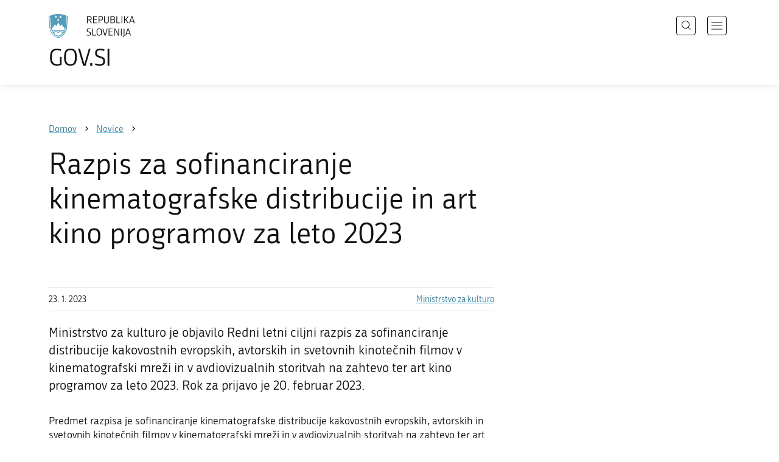

--- FILE ---
content_type: text/html; charset=utf-8
request_url: https://www.gov.si/novice/2023-01-23-razpis-za-sofinanciranje-kinematografske-distribucije-in-art-kino-programov-za-leto-2023/
body_size: 5835
content:
<!DOCTYPE html>
<html class="type-NewsPage" lang="sl" dir="ltr">
<head>
	<meta charset="utf-8">
	<meta name="description" content="Ministrstvo za kulturo je objavilo Redni letni ciljni razpis za sofinanciranje distribucije kakovostnih evropskih, avtorskih in svetovnih kinotečnih filmov v kinematografski mreži in v avdiovizualnih storitvah na zahtevo ter art kino programov za leto 2023. Rok za prijavo je 20. februar 2023.">
	
		<link rel="alternate" hreflang="de" href="https://www.gov.si/de/">
	
		<link rel="alternate" hreflang="en" href="https://www.gov.si/en/">
	
		<link rel="alternate" hreflang="es" href="https://www.gov.si/es/">
	
		<link rel="alternate" hreflang="fr" href="https://www.gov.si/fr/">
	
		<link rel="alternate" hreflang="hu" href="https://www.gov.si/hu/">
	
		<link rel="alternate" hreflang="it" href="https://www.gov.si/it/">
	
		<link rel="alternate" hreflang="ja" href="https://www.gov.si/ja/">
	
		<link rel="alternate" hreflang="pl" href="https://www.gov.si/pl/">
	
		<link rel="alternate" hreflang="pt" href="https://www.gov.si/pt/">
	
		<link rel="alternate" hreflang="sk" href="https://www.gov.si/sk/">
	
		<link rel="alternate" hreflang="sl" href="https://www.gov.si/novice/2023-01-23-razpis-za-sofinanciranje-kinematografske-distribucije-in-art-kino-programov-za-leto-2023/">
	
		<link rel="alternate" hreflang="sq" href="https://www.gov.si/sq/">
	
		<link rel="alternate" hreflang="sr" href="https://www.gov.si/sr/">
	
		<link rel="alternate" hreflang="uk" href="https://www.gov.si/uk/">
	


	<base href="https://www.gov.si/"><!--[if lte IE 6]></base><![endif]-->
	<title>Razpis za sofinanciranje kinematografske distribucije in art kino programov za leto 2023 | GOV.SI</title>
	<meta http-equiv="x-ua-compatible" content="ie=edge">
	<meta name="viewport" content="width=device-width, initial-scale=1">
	
	
	
	<meta property="og:type" content="article">
<meta property="og:title" content="Razpis za sofinanciranje kinematografske distribucije in art kino programov za leto 2023 | GOV.SI">
<meta property="og:description" content="Ministrstvo za kulturo je objavilo Redni letni ciljni razpis za sofinanciranje distribucije kakovostnih evropskih, avtorskih in svetovnih kinotečnih filmov v kinematografski mreži in v avdiovizualnih storitvah na zahtevo ter art kino programov za leto 2023. Rok za prijavo je 20. februar 2023.">
<meta property="og:url" content="https://www.gov.si/novice/2023-01-23-razpis-za-sofinanciranje-kinematografske-distribucije-in-art-kino-programov-za-leto-2023/">
<meta property="og:image" content="https://www.gov.si/assets/sistem/gov.si.share.and.social.media.jpg">
<meta property="og:site_name" content="Portal GOV.SI"> 

<meta name="twitter:card" content="summary_large_image">
<meta name="twitter:title" content="Razpis za sofinanciranje kinematografske distribucije in art kino programov za leto 2023 | GOV.SI">
<meta name="twitter:description" content="Ministrstvo za kulturo je objavilo Redni letni ciljni razpis za sofinanciranje distribucije kakovostnih evropskih, avtorskih in svetovnih kinotečnih filmov v kinematografski mreži in v avdiovizualnih storitvah na zahtevo ter art kino programov za leto 2023. Rok za prijavo je 20. februar 2023.">
<meta name="twitter:image:src" content="https://www.gov.si/assets/sistem/gov.si.share.and.social.media.jpg">
<meta name="twitter:site" content="@vladaRS">

	<link rel="icon" type="image/png" href="/_resources/themes/gov/images/favicon/favicon-96x96.png?m=1737643227" sizes="96x96">
<link rel="icon" type="image/svg+xml" href="/_resources/themes/gov/images/favicon/favicon.svg?m=1737643227">
<link rel="shortcut icon" href="/_resources/themes/gov/images/favicon/favicon.ico?m=1737643227">
<link rel="icon" href="/favicon.ico" type="image/x-icon">
<link rel="apple-touch-icon" sizes="180x180" href="/_resources/themes/gov/images/favicon/apple-touch-icon.png?m=1737643227">
<meta name="apple-mobile-web-app-title" content="GOV.SI">
<link rel="manifest" href="/_resources/themes/gov/images/favicon/site.webmanifest?m=1763024195">
<meta name="theme-color" content="#ffffff">

	
	<link rel="canonical" href="https://www.gov.si/novice/2023-01-23-razpis-za-sofinanciranje-kinematografske-distribucije-in-art-kino-programov-za-leto-2023/">

	
	<link rel="preload" href="/_resources/themes/gov/fonts/Republika/ver1.2/republika-regular-webfont.woff2?m=1552647259" as="font" type="font/woff2" crossorigin="anonymous">
	<link rel="preload" href="/_resources/themes/gov/fonts/Republika/ver1.2/republika-bold-webfont.woff2?m=1552647259" as="font" type="font/woff2" crossorigin="anonymous">
	<link rel="preload" href="/_resources/themes/gov/fonts/Icons/GovIcons.woff?m=1737643227" as="font" type="font/woff" crossorigin="anonymous">
	<style>
@font-face {
  font-family: 'Republika';
  src: url('/_resources/themes/gov/fonts/Republika/ver1.2/republika-regular-webfont.eot?m=1552647259');
  src: url('/_resources/themes/gov/fonts/Republika/ver1.2/republika-regular-webfont.eot?m=1552647259?#iefix') format('embedded-opentype'),
       url('/_resources/themes/gov/fonts/Republika/ver1.2/republika-regular-webfont.woff2?m=1552647259') format('woff2'),
       url('/_resources/themes/gov/fonts/Republika/ver1.2/republika-regular-webfont.woff?m=1552647259') format('woff'),
       url('/_resources/themes/gov/fonts/Republika/ver1.2/republika-regular-webfont.ttf?m=1552647259') format('truetype'),
       url('/_resources/themes/gov/fonts/Republika/ver1.2/republika-regular-webfont.svg?m=1552647259#Republika') format('svg');
  font-weight: normal;
  font-style: normal;
  font-display: swap;
}

@font-face {
  font-family: 'Republika';
  src: url('/_resources/themes/gov/fonts/Republika/ver1.2/republika-bold-webfont.eot?m=1552647259');
  src: url('/_resources/themes/gov/fonts/Republika/ver1.2/republika-bold-webfont.eot?m=1552647259?#iefix') format('embedded-opentype'),
       url('/_resources/themes/gov/fonts/Republika/ver1.2/republika-bold-webfont.woff2?m=1552647259') format('woff2'),
       url('/_resources/themes/gov/fonts/Republika/ver1.2/republika-bold-webfont.woff?m=1552647259') format('woff'),
       url('/_resources/themes/gov/fonts/Republika/ver1.2/republika-bold-webfont.ttf?m=1552647259') format('truetype'),
       url('/_resources/themes/gov/fonts/Republika/ver1.2/republika-bold-webfont.svg?m=1552647259#Republika') format('svg');
  font-weight: bold;
  font-style: normal;
  font-display: swap;
}

@font-face {
  font-family: 'GovIcons';
  src: url('/_resources/themes/gov/fonts/Icons/GovIcons.eot?m=1737643227');
  src: url('/_resources/themes/gov/fonts/Icons/GovIcons.eot?m=1737643227?#iefix') format('embedded-opentype'),
       url('/_resources/themes/gov/fonts/Icons/GovIcons.woff?m=1737643227') format('woff'),
       url('/_resources/themes/gov/fonts/Icons/GovIcons.ttf?m=1737643227') format('truetype'),
       url('/_resources/themes/gov/fonts/Icons/GovIcons.svg?m=1737643227#GovIcons') format('svg');
  font-weight: normal;
  font-style: normal;
  font-display: swap;
}
</style>

	
	
<script>
	var _paq = window._paq || [];

	_paq.push(['trackPageView']);
	_paq.push(['enableLinkTracking']);

	(function() {
		var u="//www.gov.si/analitika/";
		_paq.push(['setTrackerUrl', u + 'matomo.php']);
		_paq.push(['setSiteId', '1']);
		var d=document, g=d.createElement('script'), s=d.getElementsByTagName('script')[0];
		g.type='text/javascript'; g.async=true; g.defer=true; g.src=u+'matomo.js'; s.parentNode.insertBefore(g,s);
	}) ();
</script>
	
<link rel="stylesheet" type="text/css" href="/_resources/themes/gov/css/style.min.css?m=1765965669">
<link rel="stylesheet" type="text/css" href="/_resources/themes/gov/css/print.css?m=1737643227">
</head>

<body class="NewsPage">

	<div id="wrapper">
		<header class="header">
	<div class="adapt">
		<a class="skip-to-content" href="/novice/2023-01-23-razpis-za-sofinanciranje-kinematografske-distribucije-in-art-kino-programov-za-leto-2023/#content" aria-label="Skoči do osrednje vsebine" data-string-open="Skoči do osrednje vsebine"><span class="skip-to-content-hide">Skoči do osrednje vsebine</span></a>
		<a aria-label="Na vstopno stran portala GOV.SI" href="/" class="brand sl_SI">
			<div class="logo-text">
				<img src="/_resources/themes/gov/images/svg/logo_sl_SI.svg?m=1737643227?v=2.2" class="logo dark" alt="GOV.SI logo">
				<img src="/_resources/themes/gov/images/svg/white/logo_sl_SI.svg?m=1737643227?v=2.2" class="logo white" alt="GOV.SI logo">
				<span>GOV.SI</span>
			</div>
		</a>
		<nav class="navigation" aria-label="Glavni meni">
	
	<button class="navi-btn open-search search-btn search-btn-mobile" data-disclosure aria-controls="search-popup" aria-expanded="false">
		<svg width="15" height="15" viewBox="0 0 15 15" fill="none">
			<circle cx="6.5" cy="6.5" r="6"/>
			<line x1="10.3536" y1="10.6464" x2="14.3536" y2="14.6464"/>
		</svg>
		<span class="visuallyhidden">Išči</span>
	</button>
	
	<button class="navi-btn open-navigation">
		<span class="visuallyhidden">Odpri navigacijo</span>
	</button>
	<div class="inner">
		<button type="button" class="close-navigation-btn close-popup-btn close-navigation"><span class="visuallyhidden">Zapri navigacijo</span></button>
		<div class="menus">
			
			
				<ul class="primary">
					
						<li class="link">
							<a href="/podrocja/"><i class="ficon-arrow_right" role="img" aria-hidden="true"></i> Področja</a>
						</li>
					
						<li class="link">
							<a href="/drzavni-organi/"><i class="ficon-arrow_right" role="img" aria-hidden="true"></i> Državni organi</a>
						</li>
					
						<li class="link">
							<a href="/zbirke/"><i class="ficon-arrow_right" role="img" aria-hidden="true"></i> Zbirke</a>
						</li>
					
						<li class="link">
							<a href="/dogodki/"><i class="ficon-arrow_right" role="img" aria-hidden="true"></i> Dogodki</a>
						</li>
					
						<li class="section">
							<a href="/novice/"><i class="ficon-arrow_right" role="img" aria-hidden="true"></i> Novice</a>
						</li>
					
				</ul>
			

			
			
				<ul class="support">
					
						
							<li class="link">
								<a href="/sodelujte/">Sodelujte</a>
							</li>
						
					
						
							<li class="link">
								<a href="/dostopnost/">Dostopnost</a>
							</li>
						
					
						
							<li class="link">
								<a href="/o-spletnem-mestu/">O spletnem mestu</a>
							</li>
						
					
				</ul>
			
			
			
		</div>

		
			<button class="open-search btn-default search-btn search-btn-desktop search" data-disclosure aria-controls="search-popup" aria-expanded="false"><i class="ficon-search-new" role="img" aria-hidden="true"></i><span>Išči</span></button>
		

		<ul class="support-links">
			<li class="lang-menu">
				<button aria-label="Odpri izbirnik za jezik" data-disclosure aria-controls="language-popup" aria-expanded="false" class="open-language open-language-btn"><i class="ficon-translate" role="img" aria-hidden="true"> </i><span>Slovenščina</span></button>
			</li>
			<li class="language-select-dd">
				
				
<label for="language-select" class="visuallyhidden">Izberite jezik</label>
<select id="language-select" name="language-select" aria-label="Izberite jezik">
	
	<option value="/novice/2023-01-23-razpis-za-sofinanciranje-kinematografske-distribucije-in-art-kino-programov-za-leto-2023/" selected lang="sl">Slovenščina</option>
	
	<option value="/en/" lang="en">English</option>
	
	
	<optgroup label="  ----  ">
		
		<option value="/de/" lang="de">Deutsch</option>
		
		<option value="/es/" lang="es">Español</option>
		
		<option value="/fr/" lang="fr">Français</option>
		
		<option value="/hu/" lang="hu">Magyar</option>
		
		<option value="/it/" lang="it">Italiano</option>
		
		<option value="/ja/" lang="ja">日本語</option>
		
		<option value="/pl/" lang="pl">Polski</option>
		
		<option value="/pt/" lang="pt">Português</option>
		
		<option value="/sk/" lang="sk">Slovenčina</option>
		
		<option value="/sq/" lang="sq">Shqip</option>
		
		<option value="/sr/" lang="sr">Srpski</option>
		
		<option value="/uk/" lang="uk">Українська</option>
		
	</optgroup>
</select>




				
			</li>
			
		</ul>
	</div>

</nav>


	</div>
</header>

		<main id="content" class="main">
			<article class="news-page">

	<div class="page-head without-right-blocks">
	
<div class="breadcrumbs-container top-adapt">
	<div class="scrollable">
		<div class="inner adapt">
			<div class="breadcrumbs" role="list">
				
					<div class="breadcrumb-item" role="listitem">
						<a href="/"><span>Domov</span></a>
						<i></i>
					</div>
				

				
					
						
							<div class="breadcrumb-item last" role="listitem">
								<a href="/novice/">
									<span>Novice</span>
								</a>
								<i></i>
							</div>
						
					
				
					
						
					
				
			</div>
		</div>
	</div>
</div>


	<div class="adapt">
		<h1>Razpis za sofinanciranje kinematografske distribucije in art kino programov za leto 2023</h1>
		
		
	</div>
</div>








	


	<div class="adapt v-adapt article">

		<div class="cols article-cols">

			<div class="content col left grid-col-8">
				<div class="info">
					<time datetime="2023-01-23">23. 1. 2023</time>
					
					
						<ul class="organisations">
							
							<li>
								<a href="/drzavni-organi/ministrstva/ministrstvo-za-kulturo/">
								Ministrstvo za kulturo
								</a>
							</li>
							
							
							
						</ul>
					
				</div>
			
				
	
	
	<div class="content">
		<div class="intro">Ministrstvo za kulturo je objavilo Redni letni ciljni razpis za sofinanciranje distribucije kakovostnih evropskih, avtorskih in svetovnih kinotečnih filmov v kinematografski mreži in v avdiovizualnih storitvah na zahtevo ter art kino programov za leto 2023. Rok za prijavo je 20. februar 2023.</div>
	</div>
	
	


				<div class="content-blocks elements">
					
    
	   
<div class="typo content-element__content content-module block" id="e183033">
	<div class="adapt">
		<div class="inner rte">
			
			<p>Predmet razpisa je sofinanciranje kinematografske distribucije kakovostnih evropskih, avtorskih in svetovnih kinotečnih filmov v kinematografski mreži in v avdiovizualnih storitvah na zahtevo ter art kino programov v letu 2023.</p><p>Razpis je bil 20. januarja 2023 objavljen v Uradnem listu.&nbsp;</p>
		</div>
	</div>
</div>


    
	   <div class="tenders-element__tenders tenders-module _content-module " id="e183034">
	<div class="adapt">
		<div class="inner">
			<div class="typo">
				

				
					

					<div class="scroll-x top-adapt">
						<table class="list-table tender-list-table">
							
							<thead>
							<tr>
							
								<th class="th-title"><span>Naziv</span></th>
								
								<th class="th-publish-date"><span>Datum objave</span></th>
								<th class="th-due-date"><span>Rok prijave</span></th>
			
							</tr>
							</thead>
							<tbody>
							
							<tr>
								<td class="td-title" data-key="Naziv">
									<div class="cell"><a href="/zbirke/javne-objave/[base64]/">Redni letni ciljni razpis za sofinanciranje distribucije kakovostnih evropskih, avtorskih in svetovnih kinotečnih filmov v kinematografski mreži in v avdiovizualnih storitvah na zahtevo ter art kino programov za leto 2023 (JPR-KT-2023)</a></div>
								</td>
								
								<td class="td-published-date" data-key="Datum objave">
									<div class="cell">20. 1. 2023</div>
								</td>
								<td class="td-due-date" data-key="Rok prijave">
									<div class="cell">20. 2. 2023</div>
								</td>
							</tr>
							
							</tbody>
						</table>
					</div>
				
			</div>
		</div>
	</div>
</div>
    


				</div>
			</div>

			<div class="content-sidebar col right grid-col-4 elements">
				

			</div>
		</div>
	</div>

</article>
		</main>
		<footer class="footer">
	
	<div class="feedback-block">
		<div class="adapt v-adapt">
			
			<div class="feedback js-feedback">

				
			
				<div class="js-question">
					<p>Ste našli informacije, ki ste jih iskali?</p>
					<div class="inline-buttons">
						<button class="js-trigger js-no-reply js-show-invite btn-blank-small" aria-label="Odgovor DA" data-type="yes">DA</button>
						<button aria-label="Odgovor NE" class="js-trigger js-show-invite btn-blank-small" data-type="no">NE</button>
					</div>
					
				</div>
				
				<div class="form js-form" style="display: none;">
					<form action="/novice/2023-01-23-razpis-za-sofinanciranje-kinematografske-distribucije-in-art-kino-programov-za-leto-2023/feedback-form/" id="feedback-form" method="post">
						<fieldset>
							<legend class="visuallyhidden">Obrazec za odziv</legend>
							<div aria-hidden="true" class="field name hidden">
								<textarea aria-label="Skrivna šifra" aria-hidden="true" name="name"></textarea>
							</div>
							
							<div class="feedback-form-wrapper">

								
								
								<div class="left">
									<div class="field">
										<label for="feedback-comment">Pomagajte nam izboljšati spletno stran.</label>
										<textarea aria-label="Vaš komentar / utemeljitev" name="comment" id="feedback-comment" class="js-clear-text"></textarea>
										<p class="chars-remains">Na voljo znakov: <span id="feedback-comment-chars">1000</span></p>
									</div>
								</div>
								
								<div class="right">
									<div class="side-text">
									    <p>
									    
		                                    Prosimo, da <strong>ne vnašate osebnih podatkov</strong> (na primer imena, priimka ali e-poštnega naslova).<br>Če želite prejeti odgovor pristojne institucije, boste to lahko zahtevali po kliku na gumb Pošlji.
									    
									    </p>
									</div>
								</div>

								<div class="bottom">
								
									<div class="action">
										<input type="hidden" name="type" class="type">
                                        

										<input type="submit" value="Pošlji">
										<button class="close btn-blank feedback-close">Zapri</button>
									</div>

								</div>

							</div>
						</fieldset>
					</form>
				</div>
				
				<div class="js-success" style="display: none;">
				    
				    <p class="large">
				    	<strong>
				        
				            Hvala za vaš odziv.
				        
		            	</strong>
		            </p>
		            
				    <div class="js-success-reply" style="display: none;">
				    	<div class="inside">
						    <p>Če želite na vaš odziv prejeti odgovor odgovorne institucije, lahko zaprosite za odgovor.</p>
						    <p class="small">Ob kliku na povezavo se bo odprl vaš privzeti program za pošiljanje elektronske pošte in v njem samodejno pripravil osnutek sporočila, ki ga lahko pošljete instituciji, pristojni za vsebino na tej spletni strani.</p>
						    
						    <div class="feedback-reply-action">
						    	<p><a href="" data-email="GA.1FI@T4.DI@" data-subject="GOV.SI%20%7C%20Pro%C5%A1nja%20za%20odgovor" data-body="Odziv%20na%20stran%20https%3A%2F%2Fwww.gov.si%2Fnovice%2F2023-01-23-razpis-za-sofinanciranje-kinematografske-distribucije-in-art-kino-programov-za-leto-2023%2F%20%0D%0A-------------%0D%0A%5BKomentar%2Futemeljitev%5D%0D%0A-------------" class="js-obfuscated-body">zaprosite za odgovor</a></p>
						    </div>
						    
						</div>
				    </div>
			    </div>
			</div>
		
		</div>
	</div>
	
	<div class="inner">
		<div class="adapt">
			<div class="page-meta-details">
	
	
		
		
			<dl>
				<dt>Odgovorna institucija:</dt> 
				<dd>
					<a href="/drzavni-organi/ministrstva/ministrstvo-za-kulturo/">Ministrstvo za kulturo</a>
					<div class="page-meta-phone"><span class="page-meta-divider"> | </span><i class="icon ficon-phone" aria-label="Telefon" role="img"></i> <a href="tel:+38613695900">01 369 59 00</a></div>
					<div class="page-meta-email"><span class="page-meta-divider"> | </span><i class="icon ficon-mail_outline" aria-label="E-naslov" role="img"></i> <a href="" data-address="GA.1FI@T4.DI@" class="js-obfuscated">is.vog@km.pg</a></div>
				</dd>
			</dl>
	
	
	
		<dl>
			<dt>Zadnja sprememba:</dt>
			<dd>23. 1. 2023</dd>
		</dl>
	
</div>
			<p class="copyright">&copy; 2026 GOV.SI</p>
		</div>
	
	</div>	
	
</footer>
		<div class="adapt">
			<div class="scroll-top-wrapper">
				<a href="/novice/2023-01-23-razpis-za-sofinanciranje-kinematografske-distribucije-in-art-kino-programov-za-leto-2023/#wrapper" role="button" class="scroll-top-btn cant-show"><i class="icon ficon-arrow_up" role="img" aria-hidden="true"></i><span class="visuallyhidden">Na vrh strani</span></a>
			</div>
		</div>
	</div>

	
	<div id="search-popup" class="search-popup" aria-hidden="true" aria-modal=true aria-labelledby="searchModalTitle" role="dialog">
		<form action="/iskanje/">
			<fieldset>
				<legend class="visuallyhidden" id="searchModalTitle">Iskalnik</legend>
				<div class="field">
					<input type="text" id="search-input" name="q" aria-label="Vnesite iskalni niz" placeholder="Išči">
				</div>
				<div class="action">
					<button type="submit" name="submit" class="submit ficon-search"><span class="visuallyhidden">Išči</span></button>
				</div>
			</fieldset>
		</form>
		<button type="button" class="close-search-btn close-popup-btn close-search"><span class="visuallyhidden">Zapri iskalnik</span></button>
	</div>
	
	<div id="language-popup" class="language-popup" aria-hidden="true" aria-modal=true aria-labelledby="langModalTitle" role="dialog">
		
			
				
<div class="language-select-list">
	<h3 class="sr-only" id="langModalTitle">Izberite jezik</h3>
	<ul class="languages-exposed">
		
		<li class="selected">
			<a tabindex="-1" class="lang-start-tab" href="/novice/2023-01-23-razpis-za-sofinanciranje-kinematografske-distribucije-in-art-kino-programov-za-leto-2023/" rel="alternate" hreflang="sl" lang="sl">Slovenščina</a>
		</li>
		
		<li>
			<a tabindex="-1"  href="/en/" rel="alternate" hreflang="en" lang="en">English</a>
		</li>
		
	</ul>
	<ul class="languages">
		
		<li>
			<a tabindex="-1" href="/de/" rel="alternate" hreflang="de" lang="de">Deutsch</a>
		</li>
		
		<li>
			<a tabindex="-1" href="/es/" rel="alternate" hreflang="es" lang="es">Español</a>
		</li>
		
		<li>
			<a tabindex="-1" href="/fr/" rel="alternate" hreflang="fr" lang="fr">Français</a>
		</li>
		
		<li>
			<a tabindex="-1" href="/hu/" rel="alternate" hreflang="hu" lang="hu">Magyar</a>
		</li>
		
		<li>
			<a tabindex="-1" href="/it/" rel="alternate" hreflang="it" lang="it">Italiano</a>
		</li>
		
		<li>
			<a tabindex="-1" href="/ja/" rel="alternate" hreflang="ja" lang="ja">日本語</a>
		</li>
		
		<li>
			<a tabindex="-1" href="/pl/" rel="alternate" hreflang="pl" lang="pl">Polski</a>
		</li>
		
		<li>
			<a tabindex="-1" href="/pt/" rel="alternate" hreflang="pt" lang="pt">Português</a>
		</li>
		
		<li>
			<a tabindex="-1" href="/sk/" rel="alternate" hreflang="sk" lang="sk">Slovenčina</a>
		</li>
		
		<li>
			<a tabindex="-1" href="/sq/" rel="alternate" hreflang="sq" lang="sq">Shqip</a>
		</li>
		
		<li>
			<a tabindex="-1" href="/sr/" rel="alternate" hreflang="sr" lang="sr">Srpski</a>
		</li>
		
		<li>
			<a tabindex="-1" href="/uk/" rel="alternate" hreflang="uk" lang="uk">Українська</a>
		</li>
		
	</ul>
</div>




			
		
		<button type="button" class="close-language-btn close-popup-btn close-language" tabindex="-1"><span class="visuallyhidden">Zapri izbirnik za jezik</span></button>
	</div>

	<script src="/_resources/themes/gov/javascript/libs/jquery-3.7.1.min.js?m=1763024195"></script>
<script src="/_resources/themes/gov/javascript/libs/purify/purify.min.js?m=1663593918"></script>
<script src="/_resources/themes/gov/javascript/libs/ligatures.js?m=1552647259"></script>
<script src="/_resources/themes/gov/javascript/libs/underscore.min.js?m=1699372070"></script>
<script src="/_resources/themes/gov/javascript/libs/plugins/jquery.advancedtables.v2.1.0.js?m=1552647259"></script>
<script src="/_resources/themes/gov/javascript/libs/fancybox/fancybox.umd.js?m=1703170276"></script>
<script src="/_resources/themes/gov/javascript/libs/fancybox/l10n/sl.umd.js?m=1699372070"></script>
<script src="/_resources/themes/gov/javascript/libs/plugins/select2-4.1.0-rc0.full.min.js?m=1613372778"></script>
<script src="/_resources/themes/gov/javascript/functions.min.js?m=1765965669"></script>
<script type="application/ld+json">{"@context":"https:\/\/schema.org","@type":"BreadcrumbList","itemListElement":[{"@type":"ListItem","position":1,"name":"Novice","item":"https:\/\/www.gov.si\/novice\/"},{"@type":"ListItem","position":2,"name":"Razpis za sofinanciranje kinematografske distribucije in art kino programov za leto 2023","item":"https:\/\/www.gov.si\/novice\/2023-01-23-razpis-za-sofinanciranje-kinematografske-distribucije-in-art-kino-programov-za-leto-2023\/"}]}</script>

</body>
</html>


--- FILE ---
content_type: text/css
request_url: https://www.gov.si/_resources/themes/gov/css/style.min.css?m=1765965669
body_size: 39554
content:
/*! normalize.css v4.1.1 | MIT License | github.com/necolas/normalize.css *//*! + some other stuff from HTML5 Reset from Richard Clark */*,:after,:before{box-sizing:border-box}.alphabet-list .letter span,.block-navigation h2,.events-list-new .event-item h2,.events-list-new .list-item h2,.exposed-news-module .title h3,.gov-material-detail-page h2,.gov-material-detail-page h3,.is-article-list.subtopic-navigation h3,.list h3,.news-list-v2 .event-item h2,.news-list-v2 .list-item h2,.notification h2,.person-list .name,.project-page .page-head .project-logo,.search-results h3,.subarticle-navigation a,.subtopic-navigation h3,.teasers-grid h3,abbr,address,article,aside,audio,b,blockquote,body,canvas,caption,cite,code,dd,del,details,dfn,div,dl,dt,em,fieldset,figcaption,figure,footer,form,h1,h2,h3,h4,h5,h6,header,hgroup,html,i,iframe,img,ins,kbd,label,legend,mark,menu,nav,object,p,pre,q,samp,section,small,span,strong,sub,summary,sup,table,tbody,td,tfoot,th,thead,time,tr,var,video{margin:0;padding:0;border:0;outline:0;font-size:100%;vertical-align:baseline;background:0 0}nav ul{list-style:none}blockquote,q{quotes:none}blockquote:after,blockquote:before,q:after,q:before{content:'';content:none}html{-ms-text-size-adjust:100%;-webkit-text-size-adjust:100%}article,aside,details,figcaption,figure,footer,header,main,menu,nav,section,summary{display:block}audio,canvas,progress,video{display:inline-block}audio:not([controls]){display:none;height:0}progress{vertical-align:baseline}[hidden],template{display:none}a{background-color:transparent;-webkit-text-decoration-skip:objects}a:active,a:hover{outline-width:0}address{font-style:normal}abbr[title]{border-bottom:none;text-decoration:underline;text-decoration:underline dotted}b,strong{font-weight:700}dfn{font-style:italic}mark{background-color:#ff0;color:#000}small{font-size:80%}sub,sup{font-size:75%;line-height:0;position:relative;vertical-align:baseline}sub{bottom:-.25em}sup{top:-.5em}img{border-style:none}svg:not(:root){overflow:hidden}code,kbd,pre,samp{font-family:monospace,monospace;font-size:1em}figure{margin:1em 40px}hr{box-sizing:content-box;height:0;overflow:visible}optgroup{font-weight:700}[type=reset],[type=submit],button,html [type=button]{-webkit-appearance:button}[type=button]::-moz-focus-inner,[type=reset]::-moz-focus-inner,[type=submit]::-moz-focus-inner,button::-moz-focus-inner{border-style:none;padding:0}fieldset{border:1px solid silver;margin:0 2px;padding:.35em .625em .75em;min-width:0}legend{box-sizing:border-box;color:inherit;display:table;max-width:100%;padding:0;white-space:normal}textarea{overflow:auto}[type=checkbox],[type=radio]{box-sizing:border-box;padding:0}[type=number]::-webkit-inner-spin-button,[type=number]::-webkit-outer-spin-button{height:auto}[type=search]{-webkit-appearance:textfield;outline-offset:-2px}[type=search]::-webkit-search-cancel-button,[type=search]::-webkit-search-decoration{-webkit-appearance:none}::-webkit-input-placeholder{color:inherit;opacity:.54}::-webkit-file-upload-button{-webkit-appearance:button;font:inherit}html{color:#111;font-family:Republika,arial,helvetica,sans-serif;font-size:100%;-webkit-font-smoothing:antialiased;-moz-osx-font-smoothing:grayscale}body{font-size:.875em}@media only screen and (min-width:40em){body{font-size:.9375em}}@media only screen and (min-width:64em){body{font-size:1.0625em}}@media only screen and (min-width:85.375em){body{font-size:.9375em}}@media only screen and (min-width:100em){body{font-size:1.0625em}}.focus-tabulator{box-shadow:0 0 0 4px #ffc689;background-color:#ffc689;color:#000;opacity:1!important;outline:1px solid #ffc689;text-decoration:none}div[tabindex="-1"]::focus-visible,main[tabindex="-1"]::focus-visible{outline:0!important}.accordion-btn,.ag-links-list li a span,.alphabet-list .list-in-list a,.btn-small>span,.content-module a,.content-sidebar a,.events-list-new .event-item h2 a,.events-list-new .list-item h2 a,.exposed-news-module .title a,.intro a,.link-thick,.link-thicker,.link>span,.linked-page-teaser-link h2,.linked-page-teaser-link h3,.linked-page-teaser-link h4,.links-grouped a span,.list .list-item a,.list h3 a,.list-in-list.files a,.materials-list a,.module-form a,.navigation .primary a:hover,.navigation .support-links a span,.navigation .support-links button span,.news-list-v2 .event-item h2 a,.news-list-v2 .list-item h2 a,.notification a,.person-grid .name a,.related-topics ul li a span,.subtopic-navigation a h3,.table-module .files a i:not(.icon),.teaser-module .typo a,.teasers-grid>li>a h3,.typo a:not(.btn),.video-module .download span,a{text-decoration:underline;-webkit-text-decoration-line:underline;text-decoration-line:underline;-webkit-text-decoration-style:solid;text-decoration-style:solid;-webkit-text-decoration-color:#0d96ca;text-decoration-color:#0d96ca}.ag-links-list li a span:hover,.alphabet-list .list-in-list a:hover,.events-list-new .event-item h2 a:hover,.events-list-new .list-item h2 a:hover,.exposed-news-module .title a:hover,.link-thick:hover,.link-thicker:hover,.linked-page-teaser-link h2:hover,.linked-page-teaser-link h3:hover,.linked-page-teaser-link h4:hover,.links-grouped a span:hover,.list h3 a:hover,.navigation .primary a:hover:hover,.news-list-v2 .event-item h2 a:hover,.news-list-v2 .list-item h2 a:hover,.notification a:hover,.person-grid .name a:hover,.related-topics ul li a span:hover,.subtopic-navigation a h3:hover,.teaser-module .typo a:hover,.teasers-grid>li>a h3:hover{color:#1b495a}.accordion-btn,.btn-small>span,.content-module a,.content-sidebar a,.intro a,.link-thick,.link>span,.list .list-item a,.list-in-list.files a,.materials-list a,.module-form a,.navigation .support-links a span,.navigation .support-links button span,.table-module .files a i:not(.icon),.teaser-module .typo a,.typo a:not(.btn),.video-module .download span,a{text-decoration-thickness:1px;text-underline-offset:3px}.ag-links-list li a span,.alphabet-list .list-in-list a,.events-list-new .event-item h2 a,.events-list-new .list-item h2 a,.exposed-news-module .title a,.link-thicker,.linked-page-teaser-link h2,.linked-page-teaser-link h3,.linked-page-teaser-link h4,.links-grouped a span,.list h3 a,.navigation .primary a:hover,.news-list-v2 .event-item h2 a,.news-list-v2 .list-item h2 a,.notification a,.person-grid .name a,.related-topics ul li a span,.subtopic-navigation a h3,.teasers-grid>li>a h3{text-decoration-thickness:2px;text-underline-offset:3px}a{color:#3e7c94}a:hover{color:#3e7c94}a:hover{text-decoration:none;color:#1b495a}a::focus-visible,a:active{color:#529dba}a:visited{color:#2a5566!important}a:focus-visible{box-shadow:0 0 0 4px #ffc689;background-color:#ffc689;color:#000;opacity:1!important;outline:1px solid #ffc689;text-decoration:none}.rte a:after{content:"\e0b2";font-family:GovIcons}.rte a[href*='gov.sites./']:after,.rte a[href*='www.gov.local/']:after,.rte a[href*='www.gov.si/']:after,.rte a[href^='/']:after,.rte a[href^='mailto:']:after,.rte a[href^='tel:']:after{display:none}p{line-height:1.4;margin:0 0 1.5em}p:last-child{margin-bottom:0}p small{font-size:.92857143em;color:#65656a}@media only screen and (min-width:40em){p small{font-size:.93333333em}}@media only screen and (min-width:64em){p small{font-size:.88235294em}}@media only screen and (min-width:85.375em){p small{font-size:.93333333em}}@media only screen and (min-width:100em){p small{font-size:.88235294em}}h2 a,h3 a,h4 a{text-decoration-thickness:2px!important;text-underline-offset:3px!important}p.small{font-size:.92857143em}@media only screen and (min-width:40em){p.small{font-size:.93333333em}}@media only screen and (min-width:64em){p.small{font-size:.88235294em}}@media only screen and (min-width:85.375em){p.small{font-size:.93333333em}}@media only screen and (min-width:100em){p.small{font-size:.88235294em}}.project-page .page-head .project-logo,h1{font-weight:400;line-height:1.2;font-size:2em}@media only screen and (min-width:40em){.project-page .page-head .project-logo,h1{font-size:2.8em}}@media only screen and (min-width:64em){.project-page .page-head .project-logo,h1{font-size:2.82352941em}}@media only screen and (min-width:85.375em){.project-page .page-head .project-logo,h1{font-size:2.8em}}@media only screen and (min-width:100em){.project-page .page-head .project-logo,h1{font-size:2.82352941em}}.alphabet-list .letter span,.block-navigation h2,.events-list-new .event-item h2,.events-list-new .list-item h2,.exposed-news-module .title h3,.gov-material-detail-page h2,.gov-material-detail-page h3,.h3,.is-article-list.subtopic-navigation h3,.list h3,.news-list-v2 .event-item h2,.news-list-v2 .list-item h2,.notification h2,.person-list .name,.search-results h3,.subarticle-navigation a,.subtopic-navigation h3,.teasers-grid h3,h2,h3,h4,h5{line-height:1.4;font-weight:700;margin:1.6em 0 1em}.h3:first-child,h2:first-child,h3:first-child,h4:first-child,h5:first-child{margin-top:0}.h3:last-child,h2:last-child,h3:last-child,h4:last-child,h5:last-child{margin-bottom:0}.content-module+.content-module .h3,.content-module+.content-module h2,.content-module+.content-module h3,.content-module+.content-module h4,.content-module+.content-module h5{margin-top:1.6em}.alphabet-list .letter span,.exposed-news-module .title h3,.subtopic-navigation h3,h2{font-size:1.5em}@media only screen and (min-width:40em){.alphabet-list .letter span,.exposed-news-module .title h3,.subtopic-navigation h3,h2{font-size:1.6em}}@media only screen and (min-width:64em){.alphabet-list .letter span,.exposed-news-module .title h3,.subtopic-navigation h3,h2{font-size:1.64705882em}}@media only screen and (min-width:85.375em){.alphabet-list .letter span,.exposed-news-module .title h3,.subtopic-navigation h3,h2{font-size:1.6em}}@media only screen and (min-width:100em){.alphabet-list .letter span,.exposed-news-module .title h3,.subtopic-navigation h3,h2{font-size:1.64705882em}}.block-navigation h2,.h3,h3{text-transform:uppercase;font-size:1.35714286em}@media only screen and (min-width:40em){.block-navigation h2,.h3,h3{font-size:1.4em}}@media only screen and (min-width:64em){.block-navigation h2,.h3,h3{font-size:1.35294118em}}@media only screen and (min-width:85.375em){.block-navigation h2,.h3,h3{font-size:1.4em}}@media only screen and (min-width:100em){.block-navigation h2,.h3,h3{font-size:1.35294118em}}.events-list-new .event-item h2,.events-list-new .list-item h2,.gov-material-detail-page h2,.gov-material-detail-page h3,.h4,.is-article-list.subtopic-navigation h3,.list h3,.news-list-v2 .event-item h2,.news-list-v2 .list-item h2,.search-results h3,.subarticle-navigation a,.teasers-grid h3,h4{font-size:1.21428571em}@media only screen and (min-width:40em){.events-list-new .event-item h2,.events-list-new .list-item h2,.gov-material-detail-page h2,.gov-material-detail-page h3,.h4,.is-article-list.subtopic-navigation h3,.list h3,.news-list-v2 .event-item h2,.news-list-v2 .list-item h2,.search-results h3,.subarticle-navigation a,.teasers-grid h3,h4{font-size:1.2em}}@media only screen and (min-width:64em){.events-list-new .event-item h2,.events-list-new .list-item h2,.gov-material-detail-page h2,.gov-material-detail-page h3,.h4,.is-article-list.subtopic-navigation h3,.list h3,.news-list-v2 .event-item h2,.news-list-v2 .list-item h2,.search-results h3,.subarticle-navigation a,.teasers-grid h3,h4{font-size:1.23529412em}}@media only screen and (min-width:85.375em){.events-list-new .event-item h2,.events-list-new .list-item h2,.gov-material-detail-page h2,.gov-material-detail-page h3,.h4,.is-article-list.subtopic-navigation h3,.list h3,.news-list-v2 .event-item h2,.news-list-v2 .list-item h2,.search-results h3,.subarticle-navigation a,.teasers-grid h3,h4{font-size:1.2em}}@media only screen and (min-width:100em){.events-list-new .event-item h2,.events-list-new .list-item h2,.gov-material-detail-page h2,.gov-material-detail-page h3,.h4,.is-article-list.subtopic-navigation h3,.list h3,.news-list-v2 .event-item h2,.news-list-v2 .list-item h2,.search-results h3,.subarticle-navigation a,.teasers-grid h3,h4{font-size:1.23529412em}}.notification h2,.person-list .name,h5{font-size:1.07142857em}@media only screen and (min-width:40em){.notification h2,.person-list .name,h5{font-size:1.06666667em}}@media only screen and (min-width:64em){.notification h2,.person-list .name,h5{font-size:1.05882353em}}@media only screen and (min-width:85.375em){.notification h2,.person-list .name,h5{font-size:1.06666667em}}@media only screen and (min-width:100em){.notification h2,.person-list .name,h5{font-size:1.05882353em}}.intro{word-break:break-word}.content-module a:hover,.content-sidebar a:hover,.intro a:hover{text-decoration:none}.content-blocks .typo .h3,.content-blocks .typo h2,.content-blocks .typo h3,.content-blocks .typo h4,.content-blocks .typo h5{margin-top:2em;margin-bottom:.8em}.typo .h3,.typo h3{text-transform:none}.typo .at-container,.typo p,.typo table{margin:0 0 1.5em}.typo .at-container:last-child,.typo p:last-child,.typo table:last-child{margin-bottom:0}.typo ul.files:last-child{margin-bottom:1.5em}.intro,.typo .intro{font-size:1.23529412em;line-height:1.4;margin:0 0 1.5em}.typo p+ol,.typo p+ul{margin-top:-1.1em}.typo a:not(.btn):hover{text-decoration:none;color:#1b495a}.pagination ul:not(.person-list),ul.optionset:not(.person-list),ul[class$="-grid"]:not(.person-list),ul[class$="-list"]:not(.person-list),ul[class^=list-]:not(.person-list){padding:0}.list-typo ol,.list-typo ul,.typo ol,.typo ul{line-height:1.4;margin-bottom:1.5em}.list-typo ol:last-child,.list-typo ul:last-child,.typo ol:last-child,.typo ul:last-child{margin-bottom:0}.list-typo li,.typo li{position:relative;margin-bottom:.4em}.list-typo li:last-child,.typo li:last-child{margin-bottom:0}.list-typo li.indent-0,.typo li.indent-0{margin-left:0}.list-typo li.indent-1,.typo li.indent-1{margin-left:20px}.list-typo li.indent-2,.typo li.indent-2{margin-left:40px}.list-typo li.indent-3,.typo li.indent-3{margin-left:60px}.list-typo li.indent-4,.typo li.indent-4{margin-left:80px}.public-info-page .typo{counter-reset:h2}.public-info-page .typo h2{counter-reset:h3}.public-info-page .typo .h3,.public-info-page .typo h3{counter-reset:h4}.public-info-page .typo h4{counter-reset:h5}.public-info-page .typo h5{counter-reset:h6}.public-info-page .typo h2:before{counter-increment:h2;content:counter(h2) ". "}.public-info-page .typo h3:before{counter-increment:h3;content:counter(h2) "." counter(h3) ". "}.public-info-page .typo h4:before{counter-increment:h4;content:counter(h2) "." counter(h3) "." counter(h4) ". "}.public-info-page .typo h5:before{counter-increment:h5;content:counter(h2) "." counter(h3) "." counter(h4) "." counter(h5) ". "}.public-info-page .typo h6:before{counter-increment:h6;content:counter(h2) "." counter(h3) "." counter(h4) "." counter(h5) "." counter(h6) ". "}blockquote{display:block;background-color:#f3f2f0;padding:50px 20px 20px;background-image:url(../images/svg/icons/icon_blockquote.svg);background-repeat:no-repeat;background-position:top 20px left 20px;background-size:25px 20px;width:100%;margin-bottom:20px;line-height:1.4;font-size:19px;font-weight:700;color:#73635b}blockquote br{display:block;margin-top:15px}blockquote p:nth-of-type(1){color:#73635b;font-size:19px;font-weight:700;letter-spacing:0;line-height:1.4;margin-top:0!important}blockquote p:nth-of-type(2){color:#333;font-size:12px;letter-spacing:0;line-height:1.17}blockquote>strong{color:#333;font-size:12px;letter-spacing:0;line-height:1.17}.rte aside{padding:5px 20px 20px;background-color:#f3f2f0;color:#333;font-size:13px;letter-spacing:0;width:100%;margin-bottom:20px;line-height:1.4;font-size:1em}@media only screen and (min-width:40em){.rte aside{font-size:1em}}@media only screen and (min-width:64em){.rte aside{font-size:1em}}@media only screen and (min-width:85.375em){.rte aside{font-size:1em}}@media only screen and (min-width:100em){.rte aside{font-size:1em}}.rte aside p{margin:0}.rte aside strong{display:block;color:#73635b;font-size:42px;font-weight:700;letter-spacing:0;line-height:1.524}.rte aside strong+br{display:none}@media only screen and (min-width:60em){.rte aside,blockquote{width:46%;margin-left:9%;float:right;min-width:15.8em}}@media only screen and (min-width:60em){.rte aside{min-width:17.6em}}.sr-only{position:absolute;width:1px;height:1px;padding:0;margin:-1px;overflow:hidden;clip:rect(0,0,0,0);white-space:nowrap;border:0}a:not([href]):after{display:none!important}.js-obfuscated:not(.is-reverse){unicode-bidi:bidi-override;direction:rtl}.___fonticon,[class*=" ficon-"],[class^=ficon-]{line-height:1}.___fonticon,[class*=" ficon-"]:before,[class^=ficon-]:before{speak:none;font-family:GovIcons!important;font-style:normal;font-weight:400;font-variant:normal;text-transform:none;line-height:1;-webkit-font-smoothing:antialiased;-moz-osx-font-smoothing:grayscale;letter-spacing:0;-ms-font-feature-settings:"liga" 1;font-feature-settings:"liga";font-variant-ligatures:discretionary-ligatures}.ficon-download2:before{content:"\e90c"}.ficon-calendar3:before{content:"\e90b"}.ficon-dvr:before{content:"\e90a"}.ficon-notification-highlight:before{content:"\e907"}.ficon-notification-info:before{content:"\e908"}.ficon-notification-alert:before{content:"\e909"}.ficon-calendar:before{content:"\e906"}.ficon-document:before{content:"\e905"}.ficon-big_arrow_down:before{content:"\e900"}.ficon-big_arrow_left:before{content:"\e901"}.ficon-big_arrow_right:before{content:"\e902"}.ficon-big_arrow_up:before{content:"\e903"}.ficon-phone:before{content:"\e0cd"}.ficon-external_link:before{content:"\e0b2"}.ficon-chat:before{content:"\e0b7"}.ficon-chat_bubble_outline:before{content:"\e0cb"}.ficon-cloud_download:before{content:"\e2c0"}.ficon-date_range:before{content:"\e916"}.ficon-delete:before{content:"\e872"}.ficon-favorite_full:before{content:"\e87d"}.ficon-favorite_border:before{content:"\e87e"}.ficon-goat:before{content:"\e904"}.ficon-arrow_down:before{content:"\e313"}.ficon-arrow_left:before{content:"\e314"}.ficon-arrow_right:before{content:"\e315"}.ficon-arrow_up:before{content:"\e316"}.ficon-open_in_new:before{content:"\e89e"}.ficon-mail_outline:before{content:"\e0e1"}.ficon-message:before{content:"\e0c9"}.ficon-navigation:before{content:"\e55d"}.ficon-user_account:before{content:"\e7fd"}.ficon-publish:before{content:"\e255"}.ficon-search:before{content:"\e8b6"}.ficon-translate:before{content:"\e8e2"}.ficon-calendar-2:before{content:"\e953"}.ficon-website:before{content:"\e9ca"}.ficon-facebook:before{content:"\ea90"}.ficon-instagram:before{content:"\ea92"}.ficon-twitter:before{content:"\ea96"}.ficon-youtube:before{content:"\ea9d"}.ficon-linkedin2:before{content:"\eaca"}.ficon-flickr:before{content:"\e90d"}.ficon-marker:before{content:"\e90e"}.ficon-organigram:before{content:"\e910"}.ficon-rss:before{content:"\e90f"}.ficon-threads:before{content:"\e911"}.ficon-search-new:before{content:"\e912"}button,input,select,textarea{font:inherit;margin:0;border-style:solid;text-transform:none}.at-container table{margin:0}.at-is-scrollable [data-at-fixedcolumns--left="1"] td:first-child,.at-is-scrollable [data-at-fixedcolumns--left="1"] th:first-child,.at-is-scrollable [data-at-fixedcolumns--left="2"] td:first-child,.at-is-scrollable [data-at-fixedcolumns--left="2"] th:first-child,.at-is-scrollable [data-at-fixedcolumns--left="3"] td:first-child,.at-is-scrollable [data-at-fixedcolumns--left="3"] th:first-child{width:1px}.at-is-scrollable [data-at-fixedcolumns--left="2"] td:nth-child(2),.at-is-scrollable [data-at-fixedcolumns--left="2"] th:nth-child(2),.at-is-scrollable [data-at-fixedcolumns--left="3"] td:nth-child(2),.at-is-scrollable [data-at-fixedcolumns--left="3"] th:nth-child(2){width:1px}.at-is-scrollable [data-at-fixedcolumns--left="3"] td:nth-child(3),.at-is-scrollable [data-at-fixedcolumns--left="3"] th:nth-child(3){width:1px}.at-is-scrollable [data-at-fixedcolumns--right="1"] td:last-child,.at-is-scrollable [data-at-fixedcolumns--right="1"] th:last-child,.at-is-scrollable [data-at-fixedcolumns--right="2"] td:last-child,.at-is-scrollable [data-at-fixedcolumns--right="2"] th:last-child,.at-is-scrollable [data-at-fixedcolumns--right="3"] td:last-child,.at-is-scrollable [data-at-fixedcolumns--right="3"] th:last-child{width:1px}.at-is-scrollable [data-at-fixedcolumns--right="2"] td:nth-last-child(2),.at-is-scrollable [data-at-fixedcolumns--right="2"] th:nth-last-child(2),.at-is-scrollable [data-at-fixedcolumns--right="3"] td:nth-last-child(2),.at-is-scrollable [data-at-fixedcolumns--right="3"] th:nth-last-child(2){width:1px}.at-is-scrollable [data-at-fixedcolumns--right="3"] td:nth-last-child(3),.at-is-scrollable [data-at-fixedcolumns--right="3"] th:nth-last-child(3){width:1px}.at-fixed-table.at-left-cells{box-shadow:1px 0 2px rgba(0,0,0,.2)}.at-fixed-table.at-right-cells{box-shadow:-1px 0 2px rgba(0,0,0,.2)}.table-caption,table caption{text-align:left;padding:.3em 0}.table-caption .h3,table caption .h3{text-transform:none}table{width:100%;border-spacing:0;border-collapse:collapse;border-top:solid 1px #d7d7d7;background:#fff;caption-side:top}table.stripes tbody tr:nth-child(2n+1){background:#ecf2f4}table.stripes tbody tr:nth-child(2n){background:#fff}table .bold{font-weight:700}table .italic{font-style:oblique}table .strikethrough{text-decoration:line-through}table .align-default,table .align-left{text-align:left}table .align-center{text-align:center}table .align-right{text-align:right}table .big{font-size:1.21428571em}@media only screen and (min-width:40em){table .big{font-size:1.2em}}@media only screen and (min-width:64em){table .big{font-size:1.23529412em}}@media only screen and (min-width:85.375em){table .big{font-size:1.2em}}@media only screen and (min-width:100em){table .big{font-size:1.23529412em}}table .small{font-size:.92857143em}@media only screen and (min-width:40em){table .small{font-size:.86666667em}}@media only screen and (min-width:64em){table .small{font-size:.88235294em}}@media only screen and (min-width:85.375em){table .small{font-size:.86666667em}}@media only screen and (min-width:100em){table .small{font-size:.88235294em}}table .bgcolor{background:rgba(0,0,0,.05);background:#d5e3e7;background:rgba(171,198,207,.4)}thead td,thead th{border:solid #111;border-width:1px 0}td,th{text-align:left;line-height:1.4;border-bottom:solid 1px #d7d7d7;padding:1em}td:first-child,th:first-child{padding-left:.6em}td:last-child,th:last-child{padding-right:.6em}th{font-weight:700}nav ol,nav ul{list-style:none;padding:0}.at-container{overflow-x:auto}.at-container.at-is-scrollable .at-fixed-table{display:block}.at-responsive-table .at-wrapper{position:relative;overflow:hidden}.at-fixed-table{position:absolute;left:0;top:0;overflow:hidden;z-index:2;display:none}.at-fixed-table.at-right-cells{left:auto;right:0}.at-fixed-table td,.at-fixed-table th{display:none}.at-fixed-table td.at-fixed,.at-fixed-table th.at-fixed{display:table-cell}.at-scrollable-table{overflow-x:auto;position:relative;z-index:1}.at-cell-hidden{display:none!important}.slick-slider{position:relative;display:block;box-sizing:border-box;-webkit-touch-callout:none;-webkit-user-select:none;-ms-user-select:none;user-select:none;-ms-touch-action:pan-y;touch-action:pan-y;-webkit-tap-highlight-color:transparent}.slick-dotted .slick-slider{margin-bottom:30px}.slick-slider .slick-list,.slick-slider .slick-track{-webkit-transform:translate3d(0,0,0);transform:translate3d(0,0,0)}.slick-list{position:relative;overflow:hidden;display:block;margin:0;padding:0}.slick-list:focus{outline:0}.slick-list.dragging{cursor:pointer;cursor:hand}.slick-track{position:relative;left:0;top:0;display:block;overflow:hidden}.slick-loading .slick-track{visibility:hidden}.slick-slide{float:left;height:100%;min-height:1px;display:none}.slick-initialized .slick-slide{display:block}.slick-loading .slick-slide{visibility:hidden}.slick-vertical .slick-slide{display:block;height:auto;border:1px solid transparent}.slick-slide img{display:block}.slick-loading.slick-slide img{display:none}.dragging.slick-slide img{pointer-events:none}.slick-arrow{position:absolute;display:block;height:100%;width:50px;line-height:0;font-size:0;cursor:pointer;background:0 0;color:transparent;top:0;padding:0;border:none;outline:0;z-index:3}.slick-arrow.slick-hidden{display:none}.slick-arrow:focus,.slick-arrow:hover{outline:0;background:0 0}.slick-arrow:focus:before,.slick-arrow:hover:before{opacity:1}.slick-arrow:before{content:'';position:absolute;border:solid #fff;border-width:0 4px 4px 0;width:20px;height:20px;-webkit-transform-origin:10px 10px;-ms-transform-origin:10px 10px;transform-origin:10px 10px;top:50%;margin:-10px 19px;opacity:0;transition:opacity .4s;box-shadow:1px 1px 2px rgba(0,0,0,.4)}.slick-disabled.slick-arrow:before{opacity:.3}.slick-prev{left:0}.slick-prev:before{-webkit-transform:rotate(135deg);-ms-transform:rotate(135deg);transform:rotate(135deg);left:0}.slick-next{right:0}.slick-next:before{-webkit-transform:rotate(-45deg);-ms-transform:rotate(-45deg);transform:rotate(-45deg);right:0}.slick-dots{position:absolute;bottom:18px;list-style:none;display:block;text-align:center;padding:0;margin:0;width:100%;z-index:4}.slick-dots li{position:relative;display:inline-block;margin:0 2px;padding:0;cursor:pointer}.slick-dots .slick-active button:focus:before,.slick-dots .slick-active button:hover:before{opacity:1}.slick-dots .slick-active button:before{opacity:1}.slick-dots button{display:none;background:0 0;border:0;color:transparent;display:block;height:16px;width:16px;padding:0;cursor:pointer;outline:0}.slick-dots button:focus,.slick-dots button:hover{outline:0}.slick-dots button:focus:before,.slick-dots button:hover:before{opacity:.8}.slick-dots button:before{content:'';position:absolute;top:50%;left:50%;width:12px;height:12px;margin:-6px;border-radius:12px;opacity:.5;background:#fff;transition:opacity .5s}code[class*=language-],pre[class*=language-]{color:#000;background:0 0;font-family:Consolas,Monaco,'Andale Mono','Ubuntu Mono',monospace;text-align:left;white-space:pre;word-spacing:normal;word-break:normal;word-wrap:normal;line-height:1.4;tab-size:4;-webkit-hyphens:none;-ms-hyphens:none;hyphens:none}pre[class*=language-]{position:relative;overflow:visible;padding:0}pre[class*=language-]>code{font-size:14px;position:relative;border-left:10px solid #3e7c94;box-shadow:0 0 0 1px #dfdfdf;background-color:#fdfdfd;background-image:linear-gradient(transparent 50%,#f8f8f8 50%);background-size:3em 3em;background-attachment:local;background-origin:content-box;padding:0 0 0 1em;line-height:1.4}code[class*=language]{max-height:inherit;height:inherit;display:block;overflow:auto}:not(pre)>code[class*=language-],pre[class*=language-]{background-color:#fdfdfd;box-sizing:border-box}:not(pre)>code[class*=language-]{position:relative;padding:.2em;border-radius:.3em;color:#c92c2c;border:1px solid rgba(0,0,0,.1);display:inline;white-space:normal}:not(pre)>code[class*=language-]:after,pre[class*=language-]:after{right:.75em;left:auto;-webkit-transform:rotate(2deg);-ms-transform:rotate(2deg);transform:rotate(2deg)}.token.block-comment,.token.cdata,.token.comment,.token.doctype,.token.prolog{color:#7d8b99}.token.punctuation{color:#5f6364}.token.boolean,.token.constant,.token.deleted,.token.function-name,.token.number,.token.property,.token.symbol,.token.tag{color:#c92c2c}.token.attr-name,.token.builtin,.token.char,.token.function,.token.inserted,.token.selector,.token.string{color:#2f9c0a}.token.entity,.token.operator,.token.url,.token.variable{color:#a67f59;background:rgba(255,255,255,.5)}.token.atrule,.token.attr-value,.token.class-name,.token.keyword{color:#1990b8}.token.important,.token.regex{color:#e90}.language-css .token.string,.style .token.string{color:#a67f59;background:rgba(255,255,255,.5)}.token.important{font-weight:400}.token.bold{font-weight:700}.token.italic{font-style:italic}.token.entity{cursor:help}.namespace{opacity:.7}@media screen and (max-width:767px){pre[class*=language-]:after,pre[class*=language-]:before{bottom:14px;box-shadow:none}}.token.cr:before,.token.lf:before,.token.tab:not(:empty):before{color:#e0d7d1}pre[class*=language-].line-numbers.line-numbers{padding-left:0}pre[class*=language-].line-numbers.line-numbers code{padding-left:3.8em}pre[class*=language-].line-numbers.line-numbers .line-numbers-rows{left:0}pre[class*=language-][data-line]{padding-top:0;padding-bottom:0;padding-left:0}pre[data-line] code{position:relative;padding-left:4em}pre .line-highlight{margin-top:0}.video-js+a{display:block;margin-top:15px}.video-js .vjs-text-track-display div{font-size:2em}.video-js ::cue{font-size:2em}.video-js select{color:#111}.vjs-fluid:not(.vjs-audio-only-mode){padding-top:56.25%!important}.select2-container{box-sizing:border-box;display:inline-block;margin:0;position:relative;vertical-align:middle}.select2-container .select2-selection--single{box-sizing:border-box;cursor:pointer;display:block;height:28px;-ms-user-select:none;user-select:none;-webkit-user-select:none}.select2-container .select2-selection--single .select2-selection__rendered{display:block;padding-left:8px;padding-right:20px;overflow:hidden;text-overflow:ellipsis;white-space:nowrap}.select2-container .select2-selection--single .select2-selection__clear{background-color:transparent;border:none;font-size:1em}.select2-container[dir=rtl] .select2-selection--single .select2-selection__rendered{padding-right:8px;padding-left:20px}.select2-container .select2-selection--multiple{box-sizing:border-box;cursor:pointer;display:block;min-height:32px;-ms-user-select:none;user-select:none;-webkit-user-select:none}.select2-container .select2-selection--multiple .select2-selection__rendered{display:inline;list-style:none;padding:0}.select2-container .select2-selection--multiple .select2-selection__clear{background-color:transparent;border:none;font-size:1em}.select2-container .select2-search--inline .select2-search__field{box-sizing:border-box;border:none;font-size:100%;margin-top:5px;margin-left:5px;padding:0;max-width:100%;resize:none;height:18px;vertical-align:bottom;font-family:sans-serif;overflow:hidden;word-break:keep-all}.select2-container .select2-search--inline .select2-search__field::-webkit-search-cancel-button{-webkit-appearance:none}.select2-dropdown{background-color:#fff;border:1px solid #aaa;border-radius:4px;box-sizing:border-box;display:block;position:absolute;left:-100000px;width:100%;z-index:1051}.select2-results{display:block}.select2-results__options{list-style:none;margin:0;padding:0}.select2-results__option{padding:6px;-ms-user-select:none;user-select:none;-webkit-user-select:none}.select2-results__option--selectable{cursor:pointer}.select2-container--open .select2-dropdown{left:0}.select2-container--open .select2-dropdown--above{border-bottom:none;border-bottom-left-radius:0;border-bottom-right-radius:0}.select2-container--open .select2-dropdown--below{border-top:none;border-top-left-radius:0;border-top-right-radius:0}.select2-search--dropdown{display:block;padding:4px}.select2-search--dropdown .select2-search__field{padding:4px;width:100%;box-sizing:border-box}.select2-search--dropdown .select2-search__field::-webkit-search-cancel-button{-webkit-appearance:none}.select2-search--dropdown.select2-search--hide{display:none}.select2-close-mask{border:0;margin:0;padding:0;display:block;position:fixed;left:0;top:0;min-height:100%;min-width:100%;height:auto;width:auto;opacity:0;z-index:99;background-color:#fff}@media only screen and (min-width:64.0625em){.select2-hidden-accessible{border:0!important;clip:rect(0 0 0 0)!important;-webkit-clip-path:inset(50%)!important;clip-path:inset(50%)!important;height:1px!important;overflow:hidden!important;padding:0!important;position:absolute!important;width:1px!important;white-space:nowrap!important}}.select2-container--default .select2-selection--single{background-color:#fff;border:1px solid #aaa;border-radius:4px}.select2-container--default .select2-selection--single .select2-selection__rendered{color:#444;line-height:28px}.select2-container--default .select2-selection--single .select2-selection__clear{cursor:pointer;float:right;font-weight:700;height:26px;margin-right:20px;padding-right:0}.select2-container--default .select2-selection--single .select2-selection__placeholder{color:#999}.select2-container--default .select2-selection--single .select2-selection__arrow{height:26px;position:absolute;top:1px;right:1px;width:20px}.select2-container--default .select2-selection--single .select2-selection__arrow b{border-color:#888 transparent transparent transparent;border-style:solid;border-width:5px 4px 0 4px;height:0;left:50%;margin-left:-4px;margin-top:-2px;position:absolute;top:50%;width:0}.select2-container--default[dir=rtl] .select2-selection--single .select2-selection__clear{float:left}.select2-container--default[dir=rtl] .select2-selection--single .select2-selection__arrow{left:1px;right:auto}.select2-container--default.select2-container--disabled .select2-selection--single{background-color:#eee;cursor:default}.select2-container--default.select2-container--disabled .select2-selection--single .select2-selection__clear{display:none}.select2-container--default.select2-container--open .select2-selection--single .select2-selection__arrow b{border-color:transparent transparent #888 transparent;border-width:0 4px 5px 4px}.select2-container--default .select2-selection--multiple{background-color:#fff;border:1px solid #aaa;border-radius:4px;cursor:text;padding-bottom:5px;padding-right:5px;position:relative}.select2-container--default .select2-selection--multiple.select2-selection--clearable{padding-right:25px}.select2-container--default .select2-selection--multiple .select2-selection__clear{cursor:pointer;font-weight:700;height:20px;margin-right:10px;margin-top:5px;position:absolute;right:0;padding:1px}.select2-container--default .select2-selection--multiple .select2-selection__choice{background-color:#e4e4e4;border:1px solid #aaa;border-radius:4px;box-sizing:border-box;display:inline-block;margin-left:5px;margin-top:5px;padding:0;padding-left:20px;position:relative;max-width:100%;overflow:hidden;text-overflow:ellipsis;vertical-align:bottom;white-space:nowrap}.select2-container--default .select2-selection--multiple .select2-selection__choice__display{cursor:default;padding-left:2px;padding-right:5px}.select2-container--default .select2-selection--multiple .select2-selection__choice__remove{background-color:transparent;border:none;border-right:1px solid #aaa;border-top-left-radius:4px;border-bottom-left-radius:4px;color:#999;cursor:pointer;font-size:1em;font-weight:700;padding:0 4px;position:absolute;left:0;top:0}.select2-container--default .select2-selection--multiple .select2-selection__choice__remove:focus,.select2-container--default .select2-selection--multiple .select2-selection__choice__remove:hover{background-color:#f1f1f1;color:#333;outline:0}.select2-container--default[dir=rtl] .select2-selection--multiple .select2-selection__choice{margin-left:5px;margin-right:auto}.select2-container--default[dir=rtl] .select2-selection--multiple .select2-selection__choice__display{padding-left:5px;padding-right:2px}.select2-container--default[dir=rtl] .select2-selection--multiple .select2-selection__choice__remove{border-left:1px solid #aaa;border-right:none;border-top-left-radius:0;border-bottom-left-radius:0;border-top-right-radius:4px;border-bottom-right-radius:4px}.select2-container--default[dir=rtl] .select2-selection--multiple .select2-selection__clear{float:left;margin-left:10px;margin-right:auto}.select2-container--default.select2-container--focus .select2-selection--multiple{border:solid #000 1px;outline:0}.select2-container--default.select2-container--disabled .select2-selection--multiple{background-color:#eee;cursor:default}.select2-container--default.select2-container--disabled .select2-selection__choice__remove{display:none}.select2-container--default.select2-container--open.select2-container--above .select2-selection--multiple,.select2-container--default.select2-container--open.select2-container--above .select2-selection--single{border-top-left-radius:0;border-top-right-radius:0}.select2-container--default.select2-container--open.select2-container--below .select2-selection--multiple,.select2-container--default.select2-container--open.select2-container--below .select2-selection--single{border-bottom-left-radius:0;border-bottom-right-radius:0}.select2-container--default .select2-search--dropdown .select2-search__field{border:1px solid #aaa}.select2-container--default .select2-search--inline .select2-search__field{background:0 0;border:none;outline:0;box-shadow:none;-webkit-appearance:textfield}.select2-container--default .select2-results>.select2-results__options{max-height:200px;overflow-y:auto}.select2-container--default .select2-results__option .select2-results__option{padding-left:1em}.select2-container--default .select2-results__option .select2-results__option .select2-results__group{padding-left:0}.select2-container--default .select2-results__option .select2-results__option .select2-results__option{margin-left:-1em;padding-left:2em}.select2-container--default .select2-results__option .select2-results__option .select2-results__option .select2-results__option{margin-left:-2em;padding-left:3em}.select2-container--default .select2-results__option .select2-results__option .select2-results__option .select2-results__option .select2-results__option{margin-left:-3em;padding-left:4em}.select2-container--default .select2-results__option .select2-results__option .select2-results__option .select2-results__option .select2-results__option .select2-results__option{margin-left:-4em;padding-left:5em}.select2-container--default .select2-results__option .select2-results__option .select2-results__option .select2-results__option .select2-results__option .select2-results__option .select2-results__option{margin-left:-5em;padding-left:6em}.select2-container--default .select2-results__option--group{padding:0}.select2-container--default .select2-results__option--disabled{color:#999}.select2-container--default .select2-results__option--selected{background-color:#ddd}.select2-container--default .select2-results__option--highlighted.select2-results__option--selectable{background-color:#5897fb;color:#fff}.select2-container--default .select2-results__group{cursor:default;display:block;padding:6px}.select2-container--classic .select2-selection--single{background-color:#f7f7f7;border:1px solid #aaa;border-radius:4px;outline:0;background-image:linear-gradient(to bottom,#fff 50%,#eee 100%);background-repeat:repeat-x}.select2-container--classic .select2-selection--single:focus{border:1px solid #5897fb}.select2-container--classic .select2-selection--single .select2-selection__rendered{color:#444;line-height:28px}.select2-container--classic .select2-selection--single .select2-selection__clear{cursor:pointer;float:right;font-weight:700;height:26px;margin-right:20px}.select2-container--classic .select2-selection--single .select2-selection__placeholder{color:#999}.select2-container--classic .select2-selection--single .select2-selection__arrow{background-color:#ddd;border:none;border-left:1px solid #aaa;border-top-right-radius:4px;border-bottom-right-radius:4px;height:26px;position:absolute;top:1px;right:1px;width:20px;background-image:linear-gradient(to bottom,#eee 50%,#ccc 100%);background-repeat:repeat-x}.select2-container--classic .select2-selection--single .select2-selection__arrow b{border-color:#888 transparent transparent transparent;border-style:solid;border-width:5px 4px 0 4px;height:0;left:50%;margin-left:-4px;margin-top:-2px;position:absolute;top:50%;width:0}.select2-container--classic[dir=rtl] .select2-selection--single .select2-selection__clear{float:left}.select2-container--classic[dir=rtl] .select2-selection--single .select2-selection__arrow{border:none;border-right:1px solid #aaa;border-radius:0;border-top-left-radius:4px;border-bottom-left-radius:4px;left:1px;right:auto}.select2-container--classic.select2-container--open .select2-selection--single{border:1px solid #5897fb}.select2-container--classic.select2-container--open .select2-selection--single .select2-selection__arrow{background:0 0;border:none}.select2-container--classic.select2-container--open .select2-selection--single .select2-selection__arrow b{border-color:transparent transparent #888 transparent;border-width:0 4px 5px 4px}.select2-container--classic.select2-container--open.select2-container--above .select2-selection--single{border-top:none;border-top-left-radius:0;border-top-right-radius:0;background-image:linear-gradient(to bottom,#fff 0,#eee 50%);background-repeat:repeat-x}.select2-container--classic.select2-container--open.select2-container--below .select2-selection--single{border-bottom:none;border-bottom-left-radius:0;border-bottom-right-radius:0;background-image:linear-gradient(to bottom,#eee 50%,#fff 100%);background-repeat:repeat-x}.select2-container--classic .select2-selection--multiple{background-color:#fff;border:1px solid #aaa;border-radius:4px;cursor:text;outline:0;padding-bottom:5px;padding-right:5px}.select2-container--classic .select2-selection--multiple:focus{border:1px solid #5897fb}.select2-container--classic .select2-selection--multiple .select2-selection__clear{display:none}.select2-container--classic .select2-selection--multiple .select2-selection__choice{background-color:#e4e4e4;border:1px solid #aaa;border-radius:4px;display:inline-block;margin-left:5px;margin-top:5px;padding:0}.select2-container--classic .select2-selection--multiple .select2-selection__choice__display{cursor:default;padding-left:2px;padding-right:5px}.select2-container--classic .select2-selection--multiple .select2-selection__choice__remove{background-color:transparent;border:none;border-top-left-radius:4px;border-bottom-left-radius:4px;color:#888;cursor:pointer;font-size:1em;font-weight:700;padding:0 4px}.select2-container--classic .select2-selection--multiple .select2-selection__choice__remove:hover{color:#555;outline:0}.select2-container--classic[dir=rtl] .select2-selection--multiple .select2-selection__choice{margin-left:5px;margin-right:auto}.select2-container--classic[dir=rtl] .select2-selection--multiple .select2-selection__choice__display{padding-left:5px;padding-right:2px}.select2-container--classic[dir=rtl] .select2-selection--multiple .select2-selection__choice__remove{border-top-left-radius:0;border-bottom-left-radius:0;border-top-right-radius:4px;border-bottom-right-radius:4px}.select2-container--classic.select2-container--open .select2-selection--multiple{border:1px solid #5897fb}.select2-container--classic.select2-container--open.select2-container--above .select2-selection--multiple{border-top:none;border-top-left-radius:0;border-top-right-radius:0}.select2-container--classic.select2-container--open.select2-container--below .select2-selection--multiple{border-bottom:none;border-bottom-left-radius:0;border-bottom-right-radius:0}.select2-container--classic .select2-search--dropdown .select2-search__field{border:1px solid #aaa;outline:0}.select2-container--classic .select2-search--inline .select2-search__field{outline:0;box-shadow:none}.select2-container--classic .select2-dropdown{background-color:#fff;border:1px solid transparent}.select2-container--classic .select2-dropdown--above{border-bottom:none}.select2-container--classic .select2-dropdown--below{border-top:none}.select2-container--classic .select2-results>.select2-results__options{max-height:200px;overflow-y:auto}.select2-container--classic .select2-results__option--group{padding:0}.select2-container--classic .select2-results__option--disabled{color:grey}.select2-container--classic .select2-results__option--highlighted.select2-results__option--selectable{background-color:#3875d7;color:#fff}.select2-container--classic .select2-results__group{cursor:default;display:block;padding:6px}.select2-container--classic.select2-container--open .select2-dropdown{border-color:#5897fb}.select2-container--form .select2-selection--single{background-color:#fff;border:1px solid #aaa}.select2-container--disabled.select2-container--form .select2-selection--single{background-color:#eee;cursor:default}.select2-container--form .select2-selection--single .select2-selection__rendered{color:#444;line-height:28px}.select2-container--form .select2-selection--single .select2-selection__clear{cursor:pointer;float:right;font-weight:700}[dir=rtl].select2-container--form .select2-selection--single .select2-selection__clear{float:left}.select2-container--disabled.select2-container--form .select2-selection--single .select2-selection__clear{display:none}.select2-container--form .select2-selection--single .select2-selection__placeholder{color:#999}.select2-container--form .select2-selection--single .select2-selection__arrow{height:26px;position:absolute;right:1px;top:1px;width:20px}[dir=rtl].select2-container--form .select2-selection--single .select2-selection__arrow{left:1px;right:auto}.select2-container--form .select2-selection--single .select2-selection__arrow b{border-color:#888 transparent transparent transparent;border-style:solid;border-width:5px 4px 0 4px;height:0;left:50%;margin-left:-4px;margin-top:-2px;position:absolute;top:50%;width:0}.select2-container--open.select2-container--form .select2-selection--single .select2-selection__arrow b{border-color:transparent transparent #888 transparent;border-width:0 4px 5px 4px}.select2-container--form .select2-selection--multiple{background-color:#fff;border:1px solid #aaa;cursor:text}.select2-container--focus.select2-container--form .select2-selection--multiple{border:solid #000 1px;outline:0}.select2-container--disabled.select2-container--form .select2-selection--multiple{background-color:#eee;cursor:default}.select2-container--form .select2-selection--multiple .select2-selection__rendered{box-sizing:border-box;list-style:none;margin:0;padding:0 5px;width:100%}.select2-container--form .select2-selection--multiple .select2-selection__rendered li{list-style:none}.select2-container--form .select2-selection--multiple .select2-selection__placeholder{color:#999;float:left;margin-top:5px}.select2-container--form .select2-selection--multiple .select2-selection__clear{cursor:pointer;float:right;font-weight:700;margin-right:10px;margin-top:5px}.select2-container--form .select2-selection--multiple .select2-selection__choice{background-color:#e4e4e4;border:1px solid #aaa;cursor:default;float:left;margin-right:5px;margin-top:5px;padding:0 5px}.select2-container--form .select2-selection--multiple .select2-selection__choice__remove{color:#999;cursor:pointer;display:inline-block;font-weight:700;margin-right:2px}.select2-container--disabled.select2-container--form .select2-selection--multiple .select2-selection__choice__remove{display:none}.select2-container--form .select2-selection--multiple .select2-selection__choice__remove:hover{color:#333}.select2-container--form .select2-search--dropdown .select2-search__field{border:1px solid #aaa}.select2-container--form .select2-search--inline .select2-search__field{background:0 0;border:none;outline:0;box-shadow:none;-webkit-appearance:textfield}.select2-container--form .select2-results>.select2-results__options{max-height:200px;overflow-y:auto}.select2-container--form .select2-results__option[role=group]{padding:0}.select2-container--form .select2-results__option[aria-disabled=true]{color:#999}.select2-container--form .select2-results__option[aria-selected=true]{background-color:#ddd}.select2-container--form .select2-results__option .select2-results__option{padding-left:1em}.select2-container--form .select2-results__option .select2-results__option .select2-results__group{padding-left:0}.select2-container--form .select2-results__option .select2-results__option .select2-results__option{margin-left:-1em;padding-left:2em}.select2-container--form .select2-results__option .select2-results__option .select2-results__option .select2-results__option{margin-left:-2em;padding-left:3em}.select2-container--form .select2-results__option .select2-results__option .select2-results__option .select2-results__option .select2-results__option{margin-left:-3em;padding-left:4em}.select2-container--form .select2-results__option .select2-results__option .select2-results__option .select2-results__option .select2-results__option .select2-results__option{margin-left:-4em;padding-left:5em}.select2-container--form .select2-results__option .select2-results__option .select2-results__option .select2-results__option .select2-results__option .select2-results__option .select2-results__option{margin-left:-5em;padding-left:6em}.select2-container--form .select2-results__option--highlighted[aria-selected]{background-color:#5897fb;color:#fff}.select2-container--form .select2-results__group{cursor:default;display:block;padding:6px}@media only screen and (max-width:64.03125em){.select2-container--main-form{display:none}}.select2-container--main-form .select2-selection--multipleselect2-selection--single{background-color:#fff;border:1px solid #aaa}.select2-container--disabled.select2-container--main-form .select2-selection--multipleselect2-selection--single{background-color:#eee;cursor:default}.select2-container--main-form .select2-selection--multipleselect2-selection--single .select2-selection__rendered{color:#444;line-height:28px}.select2-container--main-form .select2-selection--multipleselect2-selection--single .select2-selection__clear{cursor:pointer;float:right;font-weight:700}[dir=rtl].select2-container--main-form .select2-selection--multipleselect2-selection--single .select2-selection__clear{float:left}.select2-container--disabled.select2-container--main-form .select2-selection--multipleselect2-selection--single .select2-selection__clear{display:none}.select2-container--main-form .select2-selection--multipleselect2-selection--single .select2-selection__placeholder{color:#999}.select2-container--main-form .select2-selection--multipleselect2-selection--single .select2-selection__arrow{height:26px;position:absolute;right:1px;top:1px;width:20px}[dir=rtl].select2-container--main-form .select2-selection--multipleselect2-selection--single .select2-selection__arrow{left:1px;right:auto}.select2-container--main-form .select2-selection--multipleselect2-selection--single .select2-selection__arrow b{border-color:#888 transparent transparent transparent;border-style:solid;border-width:5px 4px 0 4px;height:0;left:50%;margin-left:-4px;margin-top:-2px;position:absolute;top:50%;width:0}.select2-container--open.select2-container--main-form .select2-selection--multipleselect2-selection--single .select2-selection__arrow b{border-color:transparent transparent #888 transparent;border-width:0 4px 5px 4px}.select2-container--main-form .select2-selection--multiple{background-color:#fff;border:1px solid #aaa;cursor:text}.select2-container--focus.select2-container--main-form .select2-selection--multiple{border:solid #000 1px;outline:0}.select2-container--disabled.select2-container--main-form .select2-selection--multiple{background-color:#eee;cursor:default}.select2-container--main-form .select2-selection--multiple .select2-selection__rendered{box-sizing:border-box;list-style:none;margin:0;padding:0 5px;width:100%}.select2-container--main-form .select2-selection--multiple .select2-selection__rendered li{list-style:none}.select2-container--main-form .select2-selection--multiple .select2-selection__placeholder{color:#999;float:left;margin-top:5px}.select2-container--main-form .select2-selection--multiple .select2-selection__clear{cursor:pointer;float:right;font-weight:700;margin-right:10px;margin-top:5px}.select2-container--main-form .select2-selection--multiple .select2-selection__choice{background-color:#e4e4e4;border:1px solid #aaa;cursor:default;float:left;margin-right:5px;margin-top:5px;padding:0 5px}.select2-container--main-form .select2-selection--multiple .select2-selection__choice__remove{color:#999;cursor:pointer;display:inline-block;font-weight:700;margin-right:2px}.select2-container--disabled.select2-container--main-form .select2-selection--multiple .select2-selection__choice__remove{display:none}.select2-container--main-form .select2-selection--multiple .select2-selection__choice__remove:hover{color:#333}.select2-container--main-form .select2-search--dropdown .select2-search__field{border:1px solid #aaa}.select2-container--main-form .select2-search--inline .select2-search__field{background:0 0;border:none;outline:0;box-shadow:none;-webkit-appearance:textfield}.select2-container--main-form .select2-results>.select2-results__options{max-height:200px;overflow-y:auto}.select2-container--main-form .select2-results__option[role=group]{padding:0}.select2-container--main-form .select2-results__option[aria-disabled=true]{color:#999}.select2-container--main-form .select2-results__option[aria-selected=true]{background-color:#ddd}.select2-container--main-form .select2-results__option .select2-results__option{padding-left:1em}.select2-container--main-form .select2-results__option .select2-results__option .select2-results__group{padding-left:0}.select2-container--main-form .select2-results__option .select2-results__option .select2-results__option{margin-left:-1em;padding-left:2em}.select2-container--main-form .select2-results__option .select2-results__option .select2-results__option .select2-results__option{margin-left:-2em;padding-left:3em}.select2-container--main-form .select2-results__option .select2-results__option .select2-results__option .select2-results__option .select2-results__option{margin-left:-3em;padding-left:4em}.select2-container--main-form .select2-results__option .select2-results__option .select2-results__option .select2-results__option .select2-results__option .select2-results__option{margin-left:-4em;padding-left:5em}.select2-container--main-form .select2-results__option .select2-results__option .select2-results__option .select2-results__option .select2-results__option .select2-results__option .select2-results__option{margin-left:-5em;padding-left:6em}.select2-container--main-form .select2-results__option--highlighted[aria-selected]{background-color:#5897fb;color:#fff}.select2-container--main-form .select2-results__group{cursor:default;display:block;padding:6px}@media only screen and (max-width:64.03125em){.select2-container--module-form{display:none}}.select2-container--module-form.select2-container--focus{outline:0}.select2-container--module-form.select2-container--focus .select2-selection{border-color:#ffc689;box-shadow:0 0 0 5px #ffc689 inset}.select2-container--module-form .select2-selection--single{background-color:#fff;border:0;border-radius:4px;height:2.35294118em;box-shadow:0 0 0 1px #3e7c94 inset}.no-smil .select2-container--module-form .select2-selection--single{border-radius:0}.select2-container--below.select2-container--open.select2-container--module-form .select2-selection--single{box-shadow:1px 0 0 #3e7c94 inset,-1px 0 0 #3e7c94 inset,0 1px 0 #3e7c94 inset;border-radius:4px 4px 0 0}.no-smil .select2-container--below.select2-container--open.select2-container--module-form .select2-selection--single{border-radius:0}.select2-container--above.select2-container--open.select2-container--module-form .select2-selection--single{box-shadow:1px 0 0 #3e7c94 inset,-1px 0 0 #3e7c94 inset,0 -1px 0 #3e7c94 inset;border-radius:0 0 4px 4px}.no-smil .select2-container--above.select2-container--open.select2-container--module-form .select2-selection--single{border-radius:0}.select2-container--disabled.select2-container--module-form .select2-selection--single{background-color:#eee;cursor:default}.select2-container--module-form .select2-selection--single .select2-selection__rendered{line-height:1.47058824;padding:.41176471em 2.35294118em .47058824em .88235294em}.select2-container--module-form .select2-selection--single .select2-selection__clear{cursor:pointer;float:right;font-weight:700}[dir=rtl].select2-container--module-form .select2-selection--single .select2-selection__clear{float:left}.select2-container--disabled.select2-container--module-form .select2-selection--single .select2-selection__clear{display:none}.select2-container--module-form .select2-selection--single .select2-selection__placeholder{color:#999}.select2-container--module-form .select2-selection--single .select2-selection__arrow{position:absolute;right:0;top:0;width:2.35294118em;height:100%}.select2-container--module-form .select2-selection--single .select2-selection__arrow:before{content:"\e313";font-family:GovIcons!important;text-align:center;width:100%;font-size:1.64705882em;color:#3e7c94;position:absolute;left:0;top:50%;-webkit-transform:translateY(-50%);-ms-transform:translateY(-50%);transform:translateY(-50%)}.select2-container--open.select2-container--module-form .select2-selection--single .select2-selection__arrow:before{content:"\e316"}[dir=rtl].select2-container--module-form .select2-selection--single .select2-selection__arrow{left:0;right:auto}.select2-container--module-form .select2-selection--single .select2-selection__arrow b{display:none}.select2-container--module-form .select2-selection--multiple{background-color:#fff;border:0;border-radius:4px;height:auto;min-height:2.35294118em;box-shadow:0 0 0 1px #3e7c94 inset;padding:.29411765em 2.35294118em 5px .29411765em;position:relative;overflow-y:auto;padding-bottom:0}.no-smil .select2-container--module-form .select2-selection--multiple{border-radius:0;box-shadow:none;border:1px solid #3e7c94}.select2-container--module-form .select2-selection--multiple:before{content:'\271A';color:#3e7c94;position:absolute;right:0;top:1.1em;-webkit-transform:translateY(-50%);-ms-transform:translateY(-50%);transform:translateY(-50%);width:40px;text-align:center;line-height:1;font-family:GovIcons}.select2-container--below.select2-container--open.select2-container--module-form .select2-selection--multiple{box-shadow:1px 0 0 #3e7c94 inset,-1px 0 0 #3e7c94 inset,0 1px 0 #3e7c94 inset;border-radius:4px 4px 0 0}.no-smil .select2-container--below.select2-container--open.select2-container--module-form .select2-selection--multiple{border-radius:0}.select2-container--above.select2-container--open.select2-container--module-form .select2-selection--multiple{box-shadow:1px 0 0 #3e7c94 inset,-1px 0 0 #3e7c94 inset,0 -1px 0 #3e7c94 inset;border-radius:0 0 4px 4px}.no-smil .select2-container--above.select2-container--open.select2-container--module-form .select2-selection--multiple{border-radius:0}.select2-container--disabled.select2-container--module-form .select2-selection--multiple{background-color:#eee;cursor:default}.select2-container--module-form .select2-selection--multiple .select2-selection__rendered{display:block;box-sizing:border-box;list-style:none;margin:0;padding:0;width:100%}.select2-container--module-form .select2-selection--multiple .select2-selection__rendered li{list-style:none;margin:0 .29411765em .29411765em 0}.select2-container--module-form .select2-selection--multiple .select2-selection__rendered .select2-selection__choice{padding:.23529412em .41176471em .29411765em 1.52941176em;border:0;background:#ecf2f4;box-shadow:0 0 0 1px #8ab8cb inset;height:auto;line-height:1.23529412;border-radius:3px;position:relative}.no-smil .select2-container--module-form .select2-selection--multiple .select2-selection__rendered .select2-selection__choice{border-radius:0;box-shadow:none;border:1px solid #3e7c94}.select2-container--module-form .select2-selection--multiple .select2-selection__rendered .select2-selection__choice__remove{position:absolute;left:.17647059em;top:-1px;width:1.29411765em;height:100%;line-height:29px;text-align:center;color:#3e7c94;border:0}.select2-container--module-form .select2-selection--multiple .select2-selection__placeholder{color:#999;float:left;margin-top:5px}.select2-container--module-form .select2-selection--multiple .select2-selection__clear{cursor:pointer;float:right;font-weight:700;margin-right:10px;margin-top:5px}.select2-container--module-form .select2-selection--multiple .select2-selection__choice{background-color:#e4e4e4;border:1px solid #aaa;cursor:default;float:left;margin-right:5px;margin-top:5px;padding:0 5px}.select2-container--module-form .select2-selection--multiple .select2-selection__choice__remove{color:#999;cursor:pointer;display:inline-block;font-weight:700;margin-right:2px}.select2-container--disabled.select2-container--module-form .select2-selection--multiple .select2-selection__choice__remove{display:none}.select2-container--module-form .select2-selection--multiple .select2-selection__choice__remove:hover{color:#333}.select2-container--module-form .select2-dropdown{padding:.29411765em .29411765em .29411765em;border:0}.select2-container--module-form .select2-dropdown.select2-dropdown--below{border-radius:0 0 4px 4px;box-shadow:1px 0 0 #3e7c94 inset,-1px 0 0 #3e7c94 inset,0 1px 0 #d7d7d7 inset,0 -1px 0 #3e7c94 inset}.no-smil .select2-container--module-form .select2-dropdown.select2-dropdown--below{border-radius:0;box-shadow:none;border:1px solid #3e7c94}.select2-container--module-form .select2-dropdown.select2-dropdown--above{border-radius:4px 4px 0 0;box-shadow:1px 0 0 #3e7c94 inset,-1px 0 0 #3e7c94 inset,0 -1px 0 #d7d7d7 inset,0 1px 0 #3e7c94 inset}.no-smil .select2-container--module-form .select2-dropdown.select2-dropdown--above{border-radius:0;box-shadow:none;border:1px solid #3e7c94}.select2-container--module-form .select2-search--dropdown{padding:0 0 .58823529em}.select2-container--module-form .select2-search--dropdown .select2-search__field{box-shadow:0 0 0 1px #d7d7d7 inset;border:0;height:2.17647059em;border-radius:4px;line-height:1.47058824;padding:.35294118em .58823529em;outline:1px solid #ffc689}.no-smil .select2-container--module-form .select2-search--dropdown .select2-search__field{border-radius:0;box-shadow:none;border:1px solid #3e7c94}.select2-container--module-form .select2-search--inline{padding:0}.select2-container--module-form .select2-search--inline .select2-search__field{background:0 0;border:none;margin:.29411765em 0 .29411765em .29411765em;outline:0;box-shadow:none;-webkit-appearance:textfield}.select2-container--module-form .select2-results>.select2-results__options{max-height:200px;overflow-y:auto}.select2-container--module-form .select2-results__option{padding:.41176471em .58823529em;line-height:1.35294118}.select2-container--module-form .select2-results__option[role=group]{padding:0}.select2-container--module-form .select2-results__option[aria-disabled=true]{color:#999}.select2-container--module-form .select2-results__option[aria-selected=true]{background-color:#c5d8df}.select2-container--module-form .select2-results__option .select2-results__option{padding-left:1em}.select2-container--module-form .select2-results__option .select2-results__option .select2-results__group{padding-left:0}.select2-container--module-form .select2-results__option .select2-results__option .select2-results__option{margin-left:-1em;padding-left:2em}.select2-container--module-form .select2-results__option .select2-results__option .select2-results__option .select2-results__option{margin-left:-2em;padding-left:3em}.select2-container--module-form .select2-results__option .select2-results__option .select2-results__option .select2-results__option .select2-results__option{margin-left:-3em;padding-left:4em}.select2-container--module-form .select2-results__option .select2-results__option .select2-results__option .select2-results__option .select2-results__option .select2-results__option{margin-left:-4em;padding-left:5em}.select2-container--module-form .select2-results__option .select2-results__option .select2-results__option .select2-results__option .select2-results__option .select2-results__option .select2-results__option{margin-left:-5em;padding-left:6em}.select2-container--module-form .select2-results__option--highlighted[aria-selected]{background-color:#3e7c94;color:#fff}.select2-container--module-form .select2-results__option--highlighted[aria-selected=true]{background-color:#3e7c94;color:#fff}.select2-container--module-form .select2-results__group{cursor:default;display:block;padding:6px}.select2-wrapper--module-form{position:relative}.dropdown .select2-wrapper--module-form:before{content:"\e313";font-family:GovIcons!important;font-size:1.64705882em;color:#3e7c94;text-align:center;width:1.42857143em;position:absolute;right:0;top:50%;-webkit-transform:translateY(-50%);-ms-transform:translateY(-50%);transform:translateY(-50%);pointer-events:none}@media only screen and (min-width:64.0625em){.dropdown .select2-wrapper--module-form:before{display:none}}.multiselect.dropdown .select2-wrapper--module-form:before{content:'';border:solid 1px currentColor;border-left:0;height:100%;-webkit-transform:none;-ms-transform:none;transform:none;top:0;border-radius:0 4px 4px 0}.no-smil .multiselect.dropdown .select2-wrapper--module-form:before{border-radius:0}.select2-wrapper--module-form select{-webkit-appearance:none;appearance:none}.select2-wrapper--module-form select::-ms-expand{display:none}:root{--f-spinner-width:36px;--f-spinner-height:36px;--f-spinner-color-1:rgba(0, 0, 0, 0.1);--f-spinner-color-2:rgba(17, 24, 28, 0.8);--f-spinner-stroke:2.75}.f-spinner{margin:auto;padding:0;width:var(--f-spinner-width);height:var(--f-spinner-height)}.f-spinner svg{width:100%;height:100%;vertical-align:top;-webkit-animation:f-spinner-rotate 2s linear infinite;animation:f-spinner-rotate 2s linear infinite}.f-spinner svg *{stroke-width:var(--f-spinner-stroke);fill:none}.f-spinner svg :first-child{stroke:var(--f-spinner-color-1)}.f-spinner svg :last-child{stroke:var(--f-spinner-color-2);-webkit-animation:f-spinner-dash 2s ease-in-out infinite;animation:f-spinner-dash 2s ease-in-out infinite}@-webkit-keyframes f-spinner-rotate{100%{-webkit-transform:rotate(360deg);transform:rotate(360deg)}}@keyframes f-spinner-rotate{100%{-webkit-transform:rotate(360deg);transform:rotate(360deg)}}@-webkit-keyframes f-spinner-dash{0%{stroke-dasharray:1,150;stroke-dashoffset:0}50%{stroke-dasharray:90,150;stroke-dashoffset:-35}100%{stroke-dasharray:90,150;stroke-dashoffset:-124}}@keyframes f-spinner-dash{0%{stroke-dasharray:1,150;stroke-dashoffset:0}50%{stroke-dasharray:90,150;stroke-dashoffset:-35}100%{stroke-dasharray:90,150;stroke-dashoffset:-124}}.f-zoomInUp{-webkit-animation:.2s ease-out .1s both f-zoomInUp;animation:.2s ease-out .1s both f-zoomInUp}.f-zoomOutDown{-webkit-animation:.2s ease-out both f-zoomOutDown;animation:.2s ease-out both f-zoomOutDown}@-webkit-keyframes f-zoomInUp{from{-webkit-transform:scale(.975) translate3d(0,16px,0);transform:scale(.975) translate3d(0,16px,0);opacity:0}to{-webkit-transform:scale(1) translate3d(0,0,0);transform:scale(1) translate3d(0,0,0);opacity:1}}@keyframes f-zoomInUp{from{-webkit-transform:scale(.975) translate3d(0,16px,0);transform:scale(.975) translate3d(0,16px,0);opacity:0}to{-webkit-transform:scale(1) translate3d(0,0,0);transform:scale(1) translate3d(0,0,0);opacity:1}}@-webkit-keyframes f-zoomOutDown{to{-webkit-transform:scale(.975) translate3d(0,16px,0);transform:scale(.975) translate3d(0,16px,0);opacity:0}}@keyframes f-zoomOutDown{to{-webkit-transform:scale(.975) translate3d(0,16px,0);transform:scale(.975) translate3d(0,16px,0);opacity:0}}.f-throwOutUp{-webkit-animation:175ms ease-out both f-throwOutUp;animation:175ms ease-out both f-throwOutUp}.f-throwOutDown{-webkit-animation:175ms ease-out both f-throwOutDown;animation:175ms ease-out both f-throwOutDown}@-webkit-keyframes f-throwOutUp{to{-webkit-transform:translate3d(0,-150px,0);transform:translate3d(0,-150px,0);opacity:0}}@keyframes f-throwOutUp{to{-webkit-transform:translate3d(0,-150px,0);transform:translate3d(0,-150px,0);opacity:0}}@-webkit-keyframes f-throwOutDown{to{-webkit-transform:translate3d(0,150px,0);transform:translate3d(0,150px,0);opacity:0}}@keyframes f-throwOutDown{to{-webkit-transform:translate3d(0,150px,0);transform:translate3d(0,150px,0);opacity:0}}.f-fadeIn{-webkit-animation:.2s ease both f-fadeIn;animation:.2s ease both f-fadeIn;z-index:2}.f-fadeOut{-webkit-animation:.2s ease both f-fadeOut;animation:.2s ease both f-fadeOut;z-index:1}@-webkit-keyframes f-fadeIn{0%{opacity:0}100%{opacity:1}}@keyframes f-fadeIn{0%{opacity:0}100%{opacity:1}}@-webkit-keyframes f-fadeOut{100%{opacity:0}}@keyframes f-fadeOut{100%{opacity:0}}.f-fadeSlowIn{-webkit-animation:.5s ease both f-fadeSlowIn;animation:.5s ease both f-fadeSlowIn;z-index:2}.f-fadeSlowOut{-webkit-animation:.5s ease both f-fadeSlowOut;animation:.5s ease both f-fadeSlowOut;z-index:1}@-webkit-keyframes f-fadeSlowIn{0%{opacity:0}100%{opacity:1}}@keyframes f-fadeSlowIn{0%{opacity:0}100%{opacity:1}}@-webkit-keyframes f-fadeSlowOut{100%{opacity:0}}@keyframes f-fadeSlowOut{100%{opacity:0}}.f-fadeFastIn{-webkit-animation:.2s ease-out both f-fadeFastIn;animation:.2s ease-out both f-fadeFastIn;z-index:2}.f-fadeFastOut{-webkit-animation:.2s ease-out both f-fadeFastOut;animation:.2s ease-out both f-fadeFastOut;z-index:2}@-webkit-keyframes f-fadeFastIn{0%{opacity:.75}100%{opacity:1}}@keyframes f-fadeFastIn{0%{opacity:.75}100%{opacity:1}}@-webkit-keyframes f-fadeFastOut{100%{opacity:0}}@keyframes f-fadeFastOut{100%{opacity:0}}.f-crossfadeIn{-webkit-animation:.2s ease-out both f-crossfadeIn;animation:.2s ease-out both f-crossfadeIn;z-index:2}.f-crossfadeOut{-webkit-animation:.1s linear .1s both f-crossfadeOut;animation:.1s linear .1s both f-crossfadeOut;z-index:1}@-webkit-keyframes f-crossfadeIn{0%{opacity:0}100%{opacity:1}}@keyframes f-crossfadeIn{0%{opacity:0}100%{opacity:1}}@-webkit-keyframes f-crossfadeOut{100%{opacity:0}}@keyframes f-crossfadeOut{100%{opacity:0}}.f-slideIn.from-next{-webkit-animation:.85s cubic-bezier(.16,1,.3,1) f-slideInNext;animation:.85s cubic-bezier(.16,1,.3,1) f-slideInNext}.f-slideIn.from-prev{-webkit-animation:.85s cubic-bezier(.16,1,.3,1) f-slideInPrev;animation:.85s cubic-bezier(.16,1,.3,1) f-slideInPrev}.f-slideOut.to-next{-webkit-animation:.85s cubic-bezier(.16,1,.3,1) f-slideOutNext;animation:.85s cubic-bezier(.16,1,.3,1) f-slideOutNext}.f-slideOut.to-prev{-webkit-animation:.85s cubic-bezier(.16,1,.3,1) f-slideOutPrev;animation:.85s cubic-bezier(.16,1,.3,1) f-slideOutPrev}@-webkit-keyframes f-slideInPrev{0%{-webkit-transform:translateX(100%);transform:translateX(100%)}100%{-webkit-transform:translate3d(0,0,0);transform:translate3d(0,0,0)}}@keyframes f-slideInPrev{0%{-webkit-transform:translateX(100%);transform:translateX(100%)}100%{-webkit-transform:translate3d(0,0,0);transform:translate3d(0,0,0)}}@-webkit-keyframes f-slideInNext{0%{-webkit-transform:translateX(-100%);transform:translateX(-100%)}100%{-webkit-transform:translate3d(0,0,0);transform:translate3d(0,0,0)}}@keyframes f-slideInNext{0%{-webkit-transform:translateX(-100%);transform:translateX(-100%)}100%{-webkit-transform:translate3d(0,0,0);transform:translate3d(0,0,0)}}@-webkit-keyframes f-slideOutNext{100%{-webkit-transform:translateX(-100%);transform:translateX(-100%)}}@keyframes f-slideOutNext{100%{-webkit-transform:translateX(-100%);transform:translateX(-100%)}}@-webkit-keyframes f-slideOutPrev{100%{-webkit-transform:translateX(100%);transform:translateX(100%)}}@keyframes f-slideOutPrev{100%{-webkit-transform:translateX(100%);transform:translateX(100%)}}.f-classicIn.from-next{-webkit-animation:.85s cubic-bezier(.16,1,.3,1) f-classicInNext;animation:.85s cubic-bezier(.16,1,.3,1) f-classicInNext;z-index:2}.f-classicIn.from-prev{-webkit-animation:.85s cubic-bezier(.16,1,.3,1) f-classicInPrev;animation:.85s cubic-bezier(.16,1,.3,1) f-classicInPrev;z-index:2}.f-classicOut.to-next{-webkit-animation:.85s cubic-bezier(.16,1,.3,1) f-classicOutNext;animation:.85s cubic-bezier(.16,1,.3,1) f-classicOutNext;z-index:1}.f-classicOut.to-prev{-webkit-animation:.85s cubic-bezier(.16,1,.3,1) f-classicOutPrev;animation:.85s cubic-bezier(.16,1,.3,1) f-classicOutPrev;z-index:1}@-webkit-keyframes f-classicInNext{0%{-webkit-transform:translateX(-75px);transform:translateX(-75px);opacity:0}100%{-webkit-transform:translate3d(0,0,0);transform:translate3d(0,0,0);opacity:1}}@keyframes f-classicInNext{0%{-webkit-transform:translateX(-75px);transform:translateX(-75px);opacity:0}100%{-webkit-transform:translate3d(0,0,0);transform:translate3d(0,0,0);opacity:1}}@-webkit-keyframes f-classicInPrev{0%{-webkit-transform:translateX(75px);transform:translateX(75px);opacity:0}100%{-webkit-transform:translate3d(0,0,0);transform:translate3d(0,0,0);opacity:1}}@keyframes f-classicInPrev{0%{-webkit-transform:translateX(75px);transform:translateX(75px);opacity:0}100%{-webkit-transform:translate3d(0,0,0);transform:translate3d(0,0,0);opacity:1}}@-webkit-keyframes f-classicOutNext{100%{-webkit-transform:translateX(-75px);transform:translateX(-75px);opacity:0}}@keyframes f-classicOutNext{100%{-webkit-transform:translateX(-75px);transform:translateX(-75px);opacity:0}}@-webkit-keyframes f-classicOutPrev{100%{-webkit-transform:translateX(75px);transform:translateX(75px);opacity:0}}@keyframes f-classicOutPrev{100%{-webkit-transform:translateX(75px);transform:translateX(75px);opacity:0}}:root{--f-button-width:40px;--f-button-height:40px;--f-button-border:0;--f-button-border-radius:0;--f-button-color:#374151;--f-button-bg:#f8f8f8;--f-button-hover-bg:#e0e0e0;--f-button-active-bg:#d0d0d0;--f-button-shadow:none;--f-button-transition:all 0.15s ease;--f-button-transform:none;--f-button-svg-width:20px;--f-button-svg-height:20px;--f-button-svg-stroke-width:1.5;--f-button-svg-fill:none;--f-button-svg-filter:none;--f-button-svg-disabled-opacity:0.65}.f-button{display:-webkit-flex;display:-ms-flexbox;display:flex;-webkit-justify-content:center;-ms-flex-pack:center;justify-content:center;-webkit-align-items:center;-ms-flex-align:center;align-items:center;box-sizing:content-box;position:relative;margin:0;padding:0;width:var(--f-button-width);height:var(--f-button-height);border:var(--f-button-border);border-radius:var(--f-button-border-radius);color:var(--f-button-color);background:var(--f-button-bg);box-shadow:var(--f-button-shadow);pointer-events:all;cursor:pointer;transition:var(--f-button-transition)}@media (hover:hover){.f-button:hover:not([disabled]){color:var(--f-button-hover-color);background-color:var(--f-button-hover-bg)}}.f-button:active:not([disabled]){background-color:var(--f-button-active-bg)}.f-button:focus:not(:focus-visible){outline:0}.f-button:focus-visible{outline:0;box-shadow:inset 0 0 0 var(--f-button-outline,2px) var(--f-button-outline-color,var(--f-button-color))}.f-button svg{width:var(--f-button-svg-width);height:var(--f-button-svg-height);fill:var(--f-button-svg-fill);stroke:currentColor;stroke-width:var(--f-button-svg-stroke-width);stroke-linecap:round;stroke-linejoin:round;transition:opacity .15s ease;-webkit-transform:var(--f-button-transform);-ms-transform:var(--f-button-transform);transform:var(--f-button-transform);-webkit-filter:var(--f-button-svg-filter);filter:var(--f-button-svg-filter);pointer-events:none}.f-button[disabled]{cursor:default}.f-button[disabled] svg{opacity:var(--f-button-svg-disabled-opacity)}.f-carousel__nav .f-button.is-next,.f-carousel__nav .f-button.is-prev,.fancybox__nav .f-button.is-next,.fancybox__nav .f-button.is-prev{position:absolute;z-index:1}.is-horizontal .f-carousel__nav .f-button.is-next,.is-horizontal .f-carousel__nav .f-button.is-prev,.is-horizontal .fancybox__nav .f-button.is-next,.is-horizontal .fancybox__nav .f-button.is-prev{top:50%;-webkit-transform:translateY(-50%);-ms-transform:translateY(-50%);transform:translateY(-50%)}.is-horizontal .f-carousel__nav .f-button.is-prev,.is-horizontal .fancybox__nav .f-button.is-prev{left:var(--f-button-prev-pos)}.is-horizontal .f-carousel__nav .f-button.is-next,.is-horizontal .fancybox__nav .f-button.is-next{right:var(--f-button-next-pos)}.is-horizontal.is-rtl .f-carousel__nav .f-button.is-prev,.is-horizontal.is-rtl .fancybox__nav .f-button.is-prev{left:auto;right:var(--f-button-next-pos)}.is-horizontal.is-rtl .f-carousel__nav .f-button.is-next,.is-horizontal.is-rtl .fancybox__nav .f-button.is-next{right:auto;left:var(--f-button-prev-pos)}.is-vertical .f-carousel__nav .f-button.is-next,.is-vertical .f-carousel__nav .f-button.is-prev,.is-vertical .fancybox__nav .f-button.is-next,.is-vertical .fancybox__nav .f-button.is-prev{top:auto;left:50%;-webkit-transform:translateX(-50%);-ms-transform:translateX(-50%);transform:translateX(-50%)}.is-vertical .f-carousel__nav .f-button.is-prev,.is-vertical .fancybox__nav .f-button.is-prev{top:var(--f-button-next-pos)}.is-vertical .f-carousel__nav .f-button.is-next,.is-vertical .fancybox__nav .f-button.is-next{bottom:var(--f-button-next-pos)}.is-vertical .f-carousel__nav .f-button.is-next svg,.is-vertical .f-carousel__nav .f-button.is-prev svg,.is-vertical .fancybox__nav .f-button.is-next svg,.is-vertical .fancybox__nav .f-button.is-prev svg{-webkit-transform:rotate(90deg);-ms-transform:rotate(90deg);transform:rotate(90deg)}html.with-fancybox{width:auto;overflow:visible;scroll-behavior:auto}html.with-fancybox body{-ms-touch-action:none;touch-action:none}html.with-fancybox body.hide-scrollbar{width:auto;margin-right:calc(var(--fancybox-body-margin,0px) + var(--fancybox-scrollbar-compensate,0px));overflow:hidden!important;overscroll-behavior-y:none}.fancybox__container{--fancybox-color:#dbdbdb;--fancybox-hover-color:#fff;--fancybox-bg:rgba(24, 24, 27, 0.98);--fancybox-slide-gap:10px;--f-spinner-width:50px;--f-spinner-height:50px;--f-spinner-color-1:rgba(255, 255, 255, 0.1);--f-spinner-color-2:#bbb;--f-spinner-stroke:3.65;position:fixed;top:0;left:0;bottom:0;right:0;direction:ltr;display:-webkit-flex;display:-ms-flexbox;display:flex;-webkit-flex-direction:column;-ms-flex-direction:column;flex-direction:column;box-sizing:border-box;margin:0;padding:0;color:#f8f8f8;-webkit-tap-highlight-color:transparent;overflow:visible;z-index:1050;outline:0;-webkit-text-size-adjust:100%;-ms-text-size-adjust:100%;text-size-adjust:100%;overscroll-behavior-y:contain}.fancybox__container *,.fancybox__container ::after,.fancybox__container ::before{box-sizing:inherit}.fancybox__backdrop{position:fixed;top:0;left:0;bottom:0;right:0;z-index:-1;background:var(--fancybox-bg);opacity:.87;will-change:opacity}.fancybox__carousel{position:relative;box-sizing:border-box;-webkit-flex:1;-ms-flex:1;flex:1;min-height:0;z-index:10;overflow-y:visible;overflow-x:clip}.fancybox__viewport{width:100%;height:100%}.fancybox__track{display:-webkit-flex;display:-ms-flexbox;display:flex;margin:0 auto;height:100%}.fancybox__slide{-webkit-flex:0 0 auto;-ms-flex:0 0 auto;flex:0 0 auto;position:relative;display:-webkit-flex;display:-ms-flexbox;display:flex;-webkit-flex-direction:column;-ms-flex-direction:column;flex-direction:column;-webkit-align-items:center;-ms-flex-align:center;align-items:center;width:100%;height:100%;margin:0 var(--fancybox-slide-gap) 0 0;padding:4px;overflow:auto;-webkit-transform:translate3d(0,0,0);transform:translate3d(0,0,0);-webkit-backface-visibility:hidden;backface-visibility:hidden}.fancybox__container:not(.is-compact) .fancybox__slide.has-close-btn{padding-top:40px}.fancybox__slide.has-html5video,.fancybox__slide.has-iframe,.fancybox__slide.has-video{overflow:hidden}.fancybox__slide.has-image{overflow:hidden}.fancybox__slide.has-image.is-animating,.fancybox__slide.has-image.is-selected{overflow:visible}.fancybox__slide::after,.fancybox__slide::before{content:"";-webkit-flex:0 0 0;-ms-flex:0 0 0;flex:0 0 0;margin:auto}.fancybox__content{-webkit-align-self:center;-ms-flex-item-align:center;align-self:center;display:-webkit-flex;display:-ms-flexbox;display:flex;-webkit-flex-direction:column;-ms-flex-direction:column;flex-direction:column;position:relative;margin:0;padding:2rem;max-width:100%;color:var(--fancybox-content-color,#374151);background:var(--fancybox-content-bg,#fff);cursor:default;border-radius:0;z-index:20}.is-loading .fancybox__content{opacity:0}.is-draggable .fancybox__content{cursor:move;cursor:-webkit-grab;cursor:grab}.can-zoom_in .fancybox__content{cursor:-webkit-zoom-in;cursor:zoom-in}.can-zoom_out .fancybox__content{cursor:-webkit-zoom-out;cursor:zoom-out}.is-dragging .fancybox__content{cursor:move;cursor:-webkit-grabbing;cursor:grabbing}.fancybox__content [contenteditable],.fancybox__content [data-selectable]{cursor:auto}.fancybox__slide.has-image>.fancybox__content{padding:0;background:rgba(0,0,0,0);min-height:1px;background-repeat:no-repeat;background-size:contain;background-position:center center;transition:none;-webkit-transform:translate3d(0,0,0);transform:translate3d(0,0,0);-webkit-backface-visibility:hidden;backface-visibility:hidden}.fancybox__slide.has-image>.fancybox__content>picture>img{width:100%;height:auto;max-height:100%}.fancybox__slide.is-animating>.fancybox__content{-webkit-filter:blur(0);filter:blur(0);will-change:transform,width,height}.fancybox-image{margin:auto;display:block;width:100%;height:100%;min-height:0;object-fit:contain;-webkit-user-select:none;-ms-user-select:none;user-select:none}.hide-image .fancybox-image{opacity:0}.fancybox__caption{-webkit-align-self:center;-ms-flex-item-align:center;align-self:center;max-width:100%;-webkit-flex-shrink:0;-ms-flex-negative:0;flex-shrink:0;margin:0;padding:14px 0 4px 0;overflow-wrap:anywhere;line-height:1.375;color:var(--fancybox-color,currentColor);opacity:var(--fancybox-opacity,1);cursor:auto;visibility:visible;font-size:13px}.fancybox__caption{bottom:0;color:#fff;font-size:14px;font-weight:400;left:0;line-height:1.4;padding:25px 44px 25px 44px;right:0}.fancybox__caption::before{background-image:url([data-uri]);background-repeat:repeat-x;background-size:contain;bottom:0;content:'';display:block;left:0;pointer-events:none;position:absolute;right:0;top:-25px;z-index:-1}.fancybox-caption::after{border-bottom:1px solid rgba(255,255,255,.3);content:'';display:block;left:44px;position:absolute;right:44px;top:0}.fancybox__caption a,.fancybox__caption a:link,.fancybox__caption a:visited{color:#ccc;text-decoration:none}.is-closing .fancybox__caption,.is-loading .fancybox__caption{opacity:0;visibility:hidden}.is-compact .fancybox__caption{padding-bottom:0}.f-button.is-close-btn{--f-button-svg-stroke-width:2;position:absolute;top:0;right:8px;z-index:40}.fancybox__content>.f-button.is-close-btn{--f-button-width:34px;--f-button-height:34px;--f-button-border-radius:4px;--f-button-color:var(--fancybox-color, #fff);--f-button-hover-color:var(--fancybox-color, #fff);--f-button-bg:transparent;--f-button-hover-bg:transparent;--f-button-active-bg:transparent;--f-button-svg-width:22px;--f-button-svg-height:22px;position:absolute;top:-38px;right:0;opacity:.75}.is-loading .fancybox__content>.f-button.is-close-btn{visibility:hidden}.is-zooming-out .fancybox__content>.f-button.is-close-btn{visibility:hidden}.fancybox__content>.f-button.is-close-btn:hover{opacity:1}.fancybox__footer{padding:0;margin:0;position:relative}.fancybox__footer .fancybox__caption{width:100%;padding:24px;opacity:var(--fancybox-opacity,1);transition:all .25s ease}.is-compact .fancybox__footer{position:absolute;bottom:0;left:0;right:0;z-index:20;background:rgba(24,24,27,.5)}.is-compact .fancybox__footer .fancybox__caption{padding:12px}.is-compact .fancybox__content>.f-button.is-close-btn{--f-button-border-radius:50%;--f-button-color:#fff;--f-button-hover-color:#fff;--f-button-bg:rgba(0, 0, 0, 0.6);--f-button-active-bg:rgba(0, 0, 0, 0.6);--f-button-hover-bg:rgba(0, 0, 0, 0.6);--f-button-svg-width:18px;--f-button-svg-height:18px;--f-button-svg-filter:none;top:5px;right:5px;border:2px solid transparent}.fancybox__nav{--f-button-width:50px;--f-button-height:50px;--f-button-border:0;--f-button-border-radius:50%;--f-button-color:var(--fancybox-color);--f-button-hover-color:var(--fancybox-hover-color);--f-button-bg:transparent;--f-button-hover-bg:rgba(24, 24, 27, 0.3);--f-button-active-bg:rgba(24, 24, 27, 0.5);--f-button-shadow:none;--f-button-transition:all 0.15s ease;--f-button-transform:none;--f-button-svg-width:26px;--f-button-svg-height:26px;--f-button-svg-stroke-width:2.5;--f-button-svg-fill:none;--f-button-svg-filter:drop-shadow(1px 1px 1px rgba(24, 24, 27, 0.5));--f-button-svg-disabled-opacity:0.65;--f-button-next-pos:1rem;--f-button-prev-pos:1rem;opacity:var(--fancybox-opacity,1)}.fancybox__nav .f-button:before{position:absolute;content:"";top:-30px;right:-20px;left:-20px;bottom:-30px;z-index:1}.is-idle .fancybox__nav{-webkit-animation:.15s ease-out both f-fadeOut;animation:.15s ease-out both f-fadeOut}.is-idle.is-compact .fancybox__footer{pointer-events:none;-webkit-animation:.15s ease-out both f-fadeOut;animation:.15s ease-out both f-fadeOut}.fancybox__slide>.f-spinner{position:absolute;top:50%;left:50%;margin:var(--f-spinner-top,calc(var(--f-spinner-width) * -.5)) 0 0 var(--f-spinner-left,calc(var(--f-spinner-height) * -.5));z-index:30;cursor:pointer}.fancybox-protected{position:absolute;top:0;left:0;right:0;bottom:0;z-index:40;-webkit-user-select:none;-ms-user-select:none;user-select:none}.fancybox-ghost{position:absolute;top:0;left:0;width:100%;height:100%;min-height:0;object-fit:contain;z-index:40;-webkit-user-select:none;-ms-user-select:none;user-select:none;pointer-events:none}.fancybox-focus-guard{outline:0;opacity:0;position:fixed;pointer-events:none}.fancybox__container:not([aria-hidden]){opacity:0}.fancybox__container.is-animated[aria-hidden=false] .fancybox__carousel>:not(.fancybox__viewport),.fancybox__container.is-animated[aria-hidden=false] .fancybox__slide>:not(.fancybox__content),.fancybox__container.is-animated[aria-hidden=false]>:not(.fancybox__backdrop,.fancybox__carousel){-webkit-animation:.25s ease .1s backwards f-fadeIn;animation:.25s ease .1s backwards f-fadeIn}.fancybox__container.is-animated[aria-hidden=false] .fancybox__backdrop{-webkit-animation:.35s ease backwards f-fadeIn;animation:.35s ease backwards f-fadeIn}.fancybox__container.is-animated[aria-hidden=true] .fancybox__carousel>:not(.fancybox__viewport),.fancybox__container.is-animated[aria-hidden=true] .fancybox__slide>:not(.fancybox__content),.fancybox__container.is-animated[aria-hidden=true]>:not(.fancybox__backdrop,.fancybox__carousel){-webkit-animation:.15s ease forwards f-fadeOut;animation:.15s ease forwards f-fadeOut}.fancybox__container.is-animated[aria-hidden=true] .fancybox__backdrop{-webkit-animation:.35s ease forwards f-fadeOut;animation:.35s ease forwards f-fadeOut}.has-html5video .fancybox__content,.has-iframe .fancybox__content,.has-map .fancybox__content,.has-pdf .fancybox__content,.has-vimeo .fancybox__content,.has-youtube .fancybox__content{max-width:100%;-webkit-flex-shrink:1;-ms-flex-negative:1;flex-shrink:1;min-height:1px;overflow:visible}.has-iframe .fancybox__content,.has-map .fancybox__content,.has-pdf .fancybox__content{width:100%;height:100%}.fancybox__container:not(.is-compact) .has-iframe .fancybox__content,.fancybox__container:not(.is-compact) .has-map .fancybox__content,.fancybox__container:not(.is-compact) .has-pdf .fancybox__content{width:calc(100% - 120px);height:90%}.has-html5video .fancybox__content,.has-vimeo .fancybox__content,.has-youtube .fancybox__content{width:960px;height:540px;max-width:100%;max-height:100%}.has-html5video .fancybox__content,.has-map .fancybox__content,.has-pdf .fancybox__content,.has-vimeo .fancybox__content,.has-youtube .fancybox__content{padding:0;background:rgba(24,24,27,.9);color:#fff}.has-map .fancybox__content{background:#e5e3df}.fancybox__html5video,.fancybox__iframe{border:0;display:block;height:100%;width:100%;background:rgba(0,0,0,0)}.fancybox-placeholder{border:0!important;clip:rect(1px,1px,1px,1px)!important;-webkit-clip-path:inset(50%)!important;clip-path:inset(50%)!important;height:1px!important;margin:-1px!important;overflow:hidden!important;padding:0!important;position:absolute!important;width:1px!important;white-space:nowrap!important}.f-carousel__thumbs{--f-thumb-width:96px;--f-thumb-height:72px;--f-thumb-outline:0;--f-thumb-outline-color:#5eb0ef;--f-thumb-opacity:1;--f-thumb-hover-opacity:1;--f-thumb-selected-opacity:1;--f-thumb-border-radius:2px;--f-thumb-offset:0px;--f-button-next-pos:0;--f-button-prev-pos:0}.f-carousel__thumbs.is-classic{--f-thumb-gap:8px;--f-thumb-opacity:0.5;--f-thumb-hover-opacity:1;--f-thumb-selected-opacity:1}.f-carousel__thumbs.is-modern{--f-thumb-gap:4px;--f-thumb-extra-gap:20px;--f-thumb-clip-width:46px}.f-thumbs{position:relative;-webkit-flex:0 0 auto;-ms-flex:0 0 auto;flex:0 0 auto;margin:0;overflow:hidden;-webkit-tap-highlight-color:transparent;-webkit-user-select:none;-ms-user-select:none;user-select:none;-webkit-perspective:1000px;perspective:1000px;-webkit-transform:translateZ(0);transform:translateZ(0)}.f-thumbs .f-spinner{position:absolute;top:0;left:0;width:100%;height:100%;border-radius:2px;background-image:linear-gradient(#ebeff2,#e2e8f0);z-index:-1}.f-thumbs .f-spinner svg{display:none}.f-thumbs.is-vertical{height:100%}.f-thumbs__viewport{width:100%;height:auto;overflow:hidden}.f-thumbs__track{display:-webkit-flex;display:-ms-flexbox;display:flex;will-change:transform}.f-thumbs__slide{position:relative;-webkit-flex:0 0 auto;-ms-flex:0 0 auto;flex:0 0 auto;box-sizing:content-box;display:-webkit-flex;display:-ms-flexbox;display:flex;-webkit-align-items:center;-ms-flex-align:center;align-items:center;-webkit-justify-content:center;-ms-flex-pack:center;justify-content:center;padding:0;margin:0;width:var(--f-thumb-width);min-width:var(--f-thumb-width);height:var(--f-thumb-height);overflow:visible;cursor:pointer}.f-thumbs__slide.is-loading img{opacity:0}.is-classic .f-thumbs__viewport{height:100%}.is-modern .f-thumbs__track{width:-webkit-max-content;width:max-content}.is-modern .f-thumbs__track::before{content:"";position:absolute;top:0;bottom:0;left:calc(var(--left,0) * 1px);width:calc(100% - var(--width,0) * 1px);cursor:pointer}.is-modern .f-thumbs__slide{--clip-path:inset(0 calc((var(--f-thumb-width, 0) - var(--f-thumb-clip-width, 0)) * 0.5 * (1 - var(--progress, 0))) round var(--f-thumb-border-radius, 0));-webkit-transform:translate3d(calc(var(--shift,0) * -1px),0,0);transform:translate3d(calc(var(--shift,0) * -1px),0,0);transition:none;pointer-events:none}.is-modern .f-thumbs__slide:focus-within:not(.is-selected){-webkit-filter:drop-shadow(-1px 0 0 var(--f-thumb-outline-color)) drop-shadow(2px 0 0 var(--f-thumb-outline-color)) drop-shadow(0 -1px 0 var(--f-thumb-outline-color)) drop-shadow(0 2px 0 var(--f-thumb-outline-color));filter:drop-shadow(-1px 0 0 var(--f-thumb-outline-color)) drop-shadow(2px 0 0 var(--f-thumb-outline-color)) drop-shadow(0 -1px 0 var(--f-thumb-outline-color)) drop-shadow(0 2px 0 var(--f-thumb-outline-color))}.is-modern .f-thumbs__slide>*{-webkit-clip-path:var(--clip-path);clip-path:var(--clip-path)}.is-modern.in-touch .f-thumbs__slide{-webkit-filter:none;filter:none}.is-modern.is-resting .f-thumbs__slide{transition:all .33s ease}.is-modern.is-resting .f-thumbs__slide>*{transition:all .33s ease}.f-thumbs__slide__button{-webkit-appearance:none;appearance:none;width:100%;height:100%;margin:0;padding:0;border:0;position:relative;border-radius:var(--f-thumb-border-radius);overflow:hidden;background:rgba(0,0,0,0);outline:0;cursor:pointer;pointer-events:auto;-ms-touch-action:manipulation;touch-action:manipulation;opacity:var(--f-thumb-opacity);transition:opacity .2s ease}.f-thumbs__slide__button:hover{opacity:var(--f-thumb-hover-opacity)}.f-thumbs__slide__button:focus:not(:focus-visible){outline:0}.f-thumbs__slide__button:focus-visible{outline:0;opacity:var(--f-thumb-selected-opacity)}.is-nav-selected .f-thumbs__slide__button{opacity:var(--f-thumb-selected-opacity)}.is-nav-selected .f-thumbs__slide__button::after{content:"";position:absolute;top:0;left:0;right:0;height:auto;bottom:0;border:var(--f-thumb-outline,0) solid var(--f-thumb-outline-color,transparent);border-radius:var(--f-thumb-border-radius);-webkit-animation:f-fadeIn .2s ease-out;animation:f-fadeIn .2s ease-out;z-index:10}.f-thumbs__slide__img{position:absolute;overflow:hidden;top:0;right:0;bottom:0;left:0;width:100%;height:100%;padding:var(--f-thumb-offset);box-sizing:border-box;pointer-events:none;object-fit:cover}.f-thumbs.is-horizontal .f-thumbs__track{margin:0 auto;padding:8px 0 12px 0}.f-thumbs.is-horizontal .f-thumbs__slide{margin:0 var(--f-thumb-gap) 0 0}.f-thumbs.is-vertical .f-thumbs__track{-webkit-flex-wrap:wrap;-ms-flex-wrap:wrap;flex-wrap:wrap;margin:auto 0;padding:0 8px}.f-thumbs.is-vertical .f-thumbs__slide{margin:0 0 var(--f-thumb-gap) 0}.fancybox__thumbs{--f-thumb-width:96px;--f-thumb-height:72px;--f-thumb-border-radius:2px;--f-thumb-outline:2px;--f-thumb-outline-color:#ededed;position:relative;opacity:var(--fancybox-opacity,1);transition:max-height .35s cubic-bezier(.23,1,.32,1)}.fancybox__thumbs.is-classic{--f-thumb-gap:8px;--f-thumb-opacity:0.5;--f-thumb-hover-opacity:1}.fancybox__thumbs.is-classic .f-spinner{background-image:linear-gradient(rgba(255,255,255,.1),rgba(255,255,255,.05))}.fancybox__thumbs.is-modern{--f-thumb-gap:4px;--f-thumb-extra-gap:20px;--f-thumb-clip-width:46px;--f-thumb-opacity:1;--f-thumb-hover-opacity:1}.fancybox__thumbs.is-modern .f-spinner{background-image:linear-gradient(rgba(255,255,255,.1),rgba(255,255,255,.05))}.fancybox__thumbs.is-horizontal{padding:0 var(--f-thumb-gap)}.fancybox__thumbs.is-vertical{padding:var(--f-thumb-gap) 0}.is-compact .fancybox__thumbs{--f-thumb-width:64px;--f-thumb-clip-width:32px;--f-thumb-height:48px;--f-thumb-extra-gap:10px}.fancybox__thumbs.is-hidden{max-height:0!important}.is-closing .fancybox__thumbs{transition:none!important}.fancybox__toolbar{--f-progress-color:var(--fancybox-color, rgba(255, 255, 255, 0.94));--f-button-width:46px;--f-button-height:46px;--f-button-color:var(--fancybox-color);--f-button-hover-color:var(--fancybox-hover-color);--f-button-bg:rgba(24, 24, 27, 0.65);--f-button-hover-bg:rgba(70, 70, 73, 0.65);--f-button-active-bg:rgba(90, 90, 93, 0.65);--f-button-border-radius:0;--f-button-svg-width:24px;--f-button-svg-height:24px;--f-button-svg-stroke-width:1.5;--f-button-svg-filter:drop-shadow(1px 1px 1px rgba(24, 24, 27, 0.15));--f-button-svg-fill:none;--f-button-svg-disabled-opacity:0.65;display:-webkit-flex;display:-ms-flexbox;display:flex;-webkit-flex-direction:row;-ms-flex-direction:row;flex-direction:row;-webkit-justify-content:space-between;-ms-flex-pack:justify;justify-content:space-between;margin:0;padding:0;font-family:-apple-system,BlinkMacSystemFont,"Segoe UI Adjusted","Segoe UI","Liberation Sans",sans-serif;color:var(--fancybox-color,currentColor);opacity:var(--fancybox-opacity,1);text-shadow:var(--fancybox-toolbar-text-shadow,1px 1px 1px rgba(0,0,0,.5));pointer-events:none;z-index:20}.fancybox__toolbar :focus-visible{z-index:1}.fancybox__toolbar.is-absolute,.is-compact .fancybox__toolbar{position:absolute;top:0;left:0;right:0}.is-idle .fancybox__toolbar{pointer-events:none;-webkit-animation:.15s ease-out both f-fadeOut;animation:.15s ease-out both f-fadeOut}.fancybox__toolbar__column{display:-webkit-flex;display:-ms-flexbox;display:flex;-webkit-flex-direction:row;-ms-flex-direction:row;flex-direction:row;-webkit-flex-wrap:wrap;-ms-flex-wrap:wrap;flex-wrap:wrap;-webkit-align-content:flex-start;-ms-flex-line-pack:start;align-content:flex-start}.fancybox__toolbar__column.is-left,.fancybox__toolbar__column.is-right{-webkit-flex-grow:1;-ms-flex-positive:1;flex-grow:1;-webkit-flex-basis:0;-ms-flex-preferred-size:0;flex-basis:0}.fancybox__toolbar__column.is-right{display:-webkit-flex;display:-ms-flexbox;display:flex;-webkit-justify-content:flex-end;-ms-flex-pack:end;justify-content:flex-end;-webkit-flex-wrap:nowrap;-ms-flex-wrap:nowrap;flex-wrap:nowrap}.fancybox__infobar{padding:0 5px;line-height:var(--f-button-height);text-align:center;font-size:13px;font-variant-numeric:tabular-nums;-webkit-font-smoothing:subpixel-antialiased;cursor:default;-webkit-user-select:none;-ms-user-select:none;user-select:none}.fancybox__infobar span{padding:0 5px}.fancybox__infobar:not(:first-child):not(:last-child){background:var(--f-button-bg)}[data-fancybox-toggle-slideshow]{position:relative}[data-fancybox-toggle-slideshow] .f-progress{height:100%;opacity:.3}[data-fancybox-toggle-slideshow] svg g:first-child{display:-webkit-flex;display:-ms-flexbox;display:flex}[data-fancybox-toggle-slideshow] svg g:last-child{display:none}.has-slideshow [data-fancybox-toggle-slideshow] svg g:first-child{display:none}.has-slideshow [data-fancybox-toggle-slideshow] svg g:last-child{display:-webkit-flex;display:-ms-flexbox;display:flex}[data-fancybox-toggle-fullscreen] svg g:first-child{display:-webkit-flex;display:-ms-flexbox;display:flex}[data-fancybox-toggle-fullscreen] svg g:last-child{display:none}:-webkit-full-screen [data-fancybox-toggle-fullscreen] svg g:first-child{display:none}:-ms-fullscreen [data-fancybox-toggle-fullscreen] svg g:first-child{display:none}:fullscreen [data-fancybox-toggle-fullscreen] svg g:first-child{display:none}:-webkit-full-screen [data-fancybox-toggle-fullscreen] svg g:last-child{display:-webkit-flex;display:flex}:-ms-fullscreen [data-fancybox-toggle-fullscreen] svg g:last-child{display:-ms-flexbox;display:flex}:fullscreen [data-fancybox-toggle-fullscreen] svg g:last-child{display:-webkit-flex;display:-ms-flexbox;display:flex}.f-progress{position:absolute;top:0;left:0;right:0;height:3px;-webkit-transform:scaleX(0);-ms-transform:scaleX(0);transform:scaleX(0);-webkit-transform-origin:0;-ms-transform-origin:0;transform-origin:0;transition-property:-webkit-transform;transition-property:transform;transition-timing-function:linear;background:var(--f-progress-color,var(--f-carousel-theme-color,#0091ff));z-index:30;-webkit-user-select:none;-ms-user-select:none;user-select:none;pointer-events:none}body,html{scroll-behavior:smooth}html{scroll-padding-top:20px}#wrapper{position:relative;max-width:1920px}@media only screen and (min-width:85.375em){#wrapper{box-shadow:0 0 10px rgba(0,0,0,.12);min-height:100vh;padding:0 0 0 25%}}@media only screen and (min-width:87.5em){#wrapper{padding-left:20%}}@media only screen and (min-width:120em){#wrapper{padding-left:384px}}img{image-orientation:from-image}.mp-focused{display:inline-block!important}.video-js .vjs-menu-button-popup .vjs-menu .vjs-menu-item:focus-visible{background-color:#ffc689;color:#000}.video-js .vjs-menu-button-popup .vjs-menu .vjs-menu-item.vjs-selected:focus-visible{background-color:#ffc689;color:#000}.video-js.vjs-has-started .vjs-big-play-button{display:none!important}.video-js .vjs-control:focus-visible,.vjs-control .vjs-button:focus-visible{box-shadow:0 0 0 4px #ffc689;background-color:#ffc689;color:#000;opacity:1!important;outline:1px solid #ffc689;text-decoration:none;box-shadow:none;outline:0}.video-js .vjs-big-play-button:focus-visible{box-shadow:0 0 0 4px #ffc689;outline:0}#search-popup :focus-visible{box-shadow:0 0 0 3px #ffc689 inset;outline:1px solid #ffc689}.fancybox__slide{padding-bottom:120px;padding-top:20px}@media only screen and (max-width:47.96875em){.fancybox__slide{padding-top:0;padding-bottom:0}}.fancybox__caption{bottom:0;color:#fff;font-size:14px;font-weight:400;left:0;line-height:1.4;padding:25px 44px 25px 44px;right:0;position:absolute;width:100%;border-top:1px solid rgba(255,255,255,.3);z-index:9991}.fancybox__caption a{position:relative!important;display:block;margin-top:10px;right:auto!important;bottom:auto!important;padding:0!important;text-align:right;color:inherit}.fancybox__container .f-button{border-radius:0;background:rgba(0,0,0,.6)}.fancybox__container .f-button:hover{background:rgba(0,0,0,.8)}.fancybox__container .f-button.is-next svg,.fancybox__container .f-button.is-prev svg{display:none}.fancybox__container .f-button:after{speak:none;font-family:GovIcons!important;font-style:normal;font-weight:400;font-variant:normal;text-transform:none;line-height:1;-webkit-font-smoothing:antialiased;-moz-osx-font-smoothing:grayscale;letter-spacing:0;-ms-font-feature-settings:"liga" 1;font-feature-settings:"liga";font-variant-ligatures:discretionary-ligatures}.fancybox__container .f-button.is-next:after{content:"\e902"}.fancybox__container .f-button.is-prev:after{content:"\e901"}.hidden{display:none!important}.xdebug-var-dump{position:relative;background:#000;color:#fff;z-index:9999999;padding:20px 45px}.content.elements>.block:first-of-type{margin-top:0}.d-block{display:block}.d-inline-block{display:inline-block}.d-inline{display:inline}.t-decoration-none{text-decoration:none!important}.t-decoration-underline{text-decoration:underline!important}.scroll-x{overflow-x:auto!important}.border-top{border-top:solid 1px #d7d7d7}.border-right{border-right:solid 1px #d7d7d7}.border-bottom{border-bottom:solid 1px #d7d7d7}.border-left{border-left:solid 1px #d7d7d7}.border-top-none{border-top:none!important}.border-right-none{border-right:none!important}.border-bottom-none{border-bottom:none!important}.border-left-none{border-left:none!important}.margin-top-1{margin-top:.25rem}.margin-right-1{margin-right:.25rem}.margin-bottom-1{margin-bottom:.25rem}.margin-left-1{margin-left:.25rem}.margin-top-2{margin-top:.5rem}.margin-right-2{margin-right:.5rem}.margin-bottom-2{margin-bottom:.5rem}.margin-left-2{margin-left:.5rem}.margin-top-3{margin-top:1rem}.margin-right-3{margin-right:1rem}.margin-bottom-3{margin-bottom:1rem}.margin-left-3{margin-left:1rem}.margin-top-4{margin-top:1.5rem}.margin-right-4{margin-right:1.5rem}.margin-bottom-4{margin-bottom:1.5rem}.margin-left-4{margin-left:1.5rem}.margin-top-5{margin-top:3rem}.margin-right-5{margin-right:3rem}.margin-bottom-5{margin-bottom:3rem}.margin-left-5{margin-left:3rem}.accordion{transition:height .3s;overflow:hidden}[data-accordion].is-closed .accordion{height:0}.accordion-btn{display:inline-block;border:0;padding:0;background:0;-webkit-appearance:none}.accordion-btn:hover{text-decoration:none}[data-accordion].is-closed .accordion-btn .closed{display:none}[data-accordion].is-closed .accordion-btn .opened{display:block}.accordion-btn .closed{display:block}.accordion-btn .opened{display:none}.adapt{padding-left:1.25rem;padding-right:1.25rem}@media only screen and (min-width:48em){.adapt{padding-left:2.5rem;padding-right:2.5rem}}@media only screen and (min-width:75em){.adapt{padding-left:5rem;padding-right:5rem}}@media only screen and (min-width:87.5em){.adapt{padding-left:5rem;padding-right:5rem}}.intro-adapt{padding:1.19047619em 0 .85714286em}.v-adapt{padding-top:1.25rem;padding-bottom:1.25rem}@media only screen and (min-width:48em){.v-adapt{padding-top:2.1875rem;padding-bottom:2.1875rem}}@media only screen and (min-width:75em){.v-adapt{padding-top:3.75rem;padding-bottom:3.75rem}}@media only screen and (min-width:87.5em){.v-adapt{padding-top:3.4375rem;padding-bottom:3.4375rem}}.v-adapt-bottom{padding-bottom:1.25rem}@media only screen and (min-width:48em){.v-adapt-bottom{padding-bottom:2.1875rem}}@media only screen and (min-width:75em){.v-adapt-bottom{padding-bottom:3.75rem}}@media only screen and (min-width:87.5em){.v-adapt-bottom{padding-bottom:3.4375rem}}@media only screen and (min-width:75em){.v-adapt-notop{padding-top:0}}.elements.content-bottom>div:first-of-type,.top-adapt{padding-top:1.25rem}@media only screen and (min-width:48em){.elements.content-bottom>div:first-of-type,.top-adapt{padding-top:2.1875rem}}@media only screen and (min-width:75em){.elements.content-bottom>div:first-of-type,.top-adapt{padding-top:3.75rem}}@media only screen and (min-width:87.5em){.elements.content-bottom>div:first-of-type,.top-adapt{padding-top:3.4375rem}}.bottom-adapt,.elements.content-bottom .legislation-module .inner{padding-bottom:1.25rem}@media only screen and (min-width:48em){.bottom-adapt,.elements.content-bottom .legislation-module .inner{padding-bottom:2.1875rem}}@media only screen and (min-width:75em){.bottom-adapt,.elements.content-bottom .legislation-module .inner{padding-bottom:3.75rem}}@media only screen and (min-width:87.5em){.bottom-adapt,.elements.content-bottom .legislation-module .inner{padding-bottom:3.4375rem}}.sidebar-adapt{padding:.85714286em 1.57142857em}@media only screen and (min-width:40em){.sidebar-adapt{padding:1.06666667em 1.66666667em}}@media only screen and (min-width:64em){.sidebar-adapt{padding:1.29411765em 1.88235294em}}.filter-adapt{padding:.85714286em 1.57142857em}@media only screen and (min-width:40em){.filter-adapt{padding:1.06666667em 1.66666667em}}@media only screen and (min-width:64em){.filter-adapt{padding:1.29411765em 1.88235294em}}.cols:after{content:"";display:table;clear:both}.cols>.col{float:left}.cols>.left{float:left}.cols>.right{float:right}.grid-gap{margin-right:4.01691332%}.grid-col-1{-webkit-flex:0 0 4.65116279%;-ms-flex:0 0 4.65116279%;flex:0 0 4.65116279%;width:4.65116279%}.grid-col-2{-webkit-flex:0 0 13.3192389%;-ms-flex:0 0 13.3192389%;flex:0 0 13.3192389%;width:13.3192389%}.grid-col-3{-webkit-flex:0 0 21.98731501%;-ms-flex:0 0 21.98731501%;flex:0 0 21.98731501%;width:21.98731501%}.grid-col-4{-webkit-flex:0 0 30.65539112%;-ms-flex:0 0 30.65539112%;flex:0 0 30.65539112%;width:30.65539112%}.grid-col-5{-webkit-flex:0 0 39.32346723%;-ms-flex:0 0 39.32346723%;flex:0 0 39.32346723%;width:39.32346723%}.grid-col-6{-webkit-flex:0 0 47.99154334%;-ms-flex:0 0 47.99154334%;flex:0 0 47.99154334%;width:47.99154334%}.grid-col-7{-webkit-flex:0 0 56.65961945%;-ms-flex:0 0 56.65961945%;flex:0 0 56.65961945%;width:56.65961945%}.grid-col-8{-webkit-flex:0 0 65.32769556%;-ms-flex:0 0 65.32769556%;flex:0 0 65.32769556%;width:65.32769556%}.grid-col-9{-webkit-flex:0 0 73.99577167%;-ms-flex:0 0 73.99577167%;flex:0 0 73.99577167%;width:73.99577167%}.grid-col-10{-webkit-flex:0 0 82.66384778%;-ms-flex:0 0 82.66384778%;flex:0 0 82.66384778%;width:82.66384778%}.grid-col-11{-webkit-flex:0 0 91.33192389%;-ms-flex:0 0 91.33192389%;flex:0 0 91.33192389%;width:91.33192389%}.grid-col-12{-webkit-flex:0 0 100%;-ms-flex:0 0 100%;flex:0 0 100%;width:100%}.visuallyhidden{position:absolute;overflow:hidden;clip:rect(0 0 0 0);height:1px;width:1px;margin:-1px;padding:0;border:0}[type=button],[type=reset],[type=submit],button{cursor:pointer;background:0 0}.btn,.form .btn.reset,.form [type=reset],.form [type=submit],[class*=" btn-"],[class^=btn-]{cursor:pointer;display:inline-block;font-size:1.05882353em;font-family:Republika,arial,helvetica,sans-serif;font-weight:700;line-height:1.22222222;text-align:center;text-decoration:none!important}.btn,.btn:visited,.form .btn.reset,.form [type=reset],.form [type=submit],[class*=" btn-"],[class*=" btn-"]:visited,[class^=btn-],[class^=btn-]:visited{color:#3e7c94}.btn.btn-focus,.btn.btn-hover,.btn:focus-visible,.btn:hover,.form .btn.reset:hover,.form [type=reset]:hover,[class*=" btn-"].btn-focus,[class*=" btn-"].btn-hover,[class*=" btn-"]:focus-visible,[class*=" btn-"]:hover,[class^=btn-].btn-focus,[class^=btn-].btn-hover,[class^=btn-]:focus-visible,[class^=btn-]:hover{color:#1b495a}.btn.btn-active,.btn:active,.form .btn.reset:active,.form [type=reset]:active,[class*=" btn-"].btn-active,[class*=" btn-"]:active,[class^=btn-].btn-active,[class^=btn-]:active{color:#529dba}.btn-toolbar{cursor:initial;display:block;font-size:1em;font-family:Republika,arial,helvetica,sans-serif;font-weight:initial;line-height:1.4;text-align:initial;padding-bottom:3px}.btn-toolbar,.btn-toolbar:visited{color:#111}.btn-toolbar.btn-focus,.btn-toolbar.btn-hover,.btn-toolbar:focus-visible,.btn-toolbar:hover{color:initial}.btn-toolbar.btn-active,.btn-toolbar:active{color:initial}.group-btn{display:-webkit-flex;display:-ms-flexbox;display:flex;-webkit-justify-content:space-between;-ms-flex-pack:justify;justify-content:space-between;-webkit-align-items:center;-ms-flex-align:center;align-items:center;border-top:solid 1px #d7d7d7;padding:.4em 0 0;cursor:default}.btn-small{font-size:1.07142857em;font-weight:400}@media only screen and (min-width:40em){.btn-small{font-size:1.06666667em}}@media only screen and (min-width:64em){.btn-small{font-size:1em}}@media only screen and (min-width:85.375em){.btn-small{font-size:1.06666667em}}@media only screen and (min-width:100em){.btn-small{font-size:1em}}.btn-small i{margin-right:3px;color:#111}.btn-small:hover>span{text-decoration:none}.btn-rss i{font-size:.8em}.btn-blank,.btn-blank-small,.btn-border,.btn-default,.feedback-block .feedback>div:not(.js-question) p a,.form .btn.reset,.form [type=reset],.form [type=submit]{padding:.44444444em 1em;border-radius:4px;min-width:4.16666667em}.btn-blank-small.btn-active,.btn-blank-small:active,.btn-blank.btn-active,.btn-blank:active,.btn-border.btn-active,.btn-border:active,.btn-default.btn-active,.btn-default:active,.feedback-block .feedback>div:not(.js-question) p a.btn-active,.feedback-block .feedback>div:not(.js-question) p a:active,.form .btn.reset:active,.form [type=reset]:active,.form [type=submit]:active{-webkit-transform:translate(3px,3px);-ms-transform:translate(3px,3px);transform:translate(3px,3px)}.btn-blank .file-extension,.btn-blank-small .file-extension,.btn-border .file-extension,.btn-default .file-extension,.feedback-block .feedback>div:not(.js-question) p a .file-extension{display:block;color:inherit;font-weight:400;margin-top:5px}.btn-blank-small.File .icon,.btn-blank.File .icon,.btn-border.File .icon,.btn-default.File .icon,.feedback-block .feedback>div:not(.js-question) p a.File .icon{margin-right:5px}.btn-blank,.btn-blank-small,.feedback-block .feedback>div:not(.js-question) p a,.form .btn.reset,.form [type=reset]{transition:box-shadow .14s ease-in-out}.btn-blank-small:hover,.btn-blank:hover,.feedback-block .feedback>div:not(.js-question) p a:hover,.form .btn.reset:hover,.form [type=reset]:hover{box-shadow:0 0 0 2px currentColor inset,3px 3px 0 rgba(0,0,0,.15)}.btn-default,.form [type=submit]{background:#3e7c94;box-shadow:3px 3px 0 rgba(0,0,0,.15)}.btn-default,.btn-default:visited,.form [type=submit]{color:#fff!important}.btn-default.btn-focus,.btn-default.btn-hover,.btn-default:focus-visible,.btn-default:hover,.form [type=submit]:hover{color:#fff;background:#1b495a}.btn-default.btn-active,.btn-default:active,.form [type=submit]:active{color:#fff;background:#529dba;box-shadow:none}.btn-default.btn-red{background:#b2414d}.btn-default.btn-red.btn-focus,.btn-default.btn-red.btn-hover,.btn-default.btn-red:focus-visible,.btn-default.btn-red:hover{background:#973741}.btn-default.btn-red.btn-active,.btn-default.btn-red:active{background:#be5e68}.btn-default.btn-green{background:#41b07e}.btn-default.btn-green.btn-focus,.btn-default.btn-green.btn-hover,.btn-default.btn-green:focus-visible,.btn-default.btn-green:hover{background:#37966b}.btn-default.btn-green.btn-active,.btn-default.btn-green:active{background:#5ebc91}.btn-border{box-shadow:0 0 0 2px currentColor inset,3px 3px 0 rgba(0,0,0,.15);background:#fff}.btn-border.btn-active,.btn-border:active{box-shadow:0 0 0 2px currentColor inset}.btn-border.btn-red{color:#b2414d}.btn-border.btn-red.btn-focus,.btn-border.btn-red.btn-hover,.btn-border.btn-red:focus-visible,.btn-border.btn-red:hover{color:#973741}.btn-border.btn-red.btn-active,.btn-border.btn-red:active{color:#be5e68}.btn-border.btn-green{color:#41b07e}.btn-border.btn-green.btn-focus,.btn-border.btn-green.btn-hover,.btn-border.btn-green:focus-visible,.btn-border.btn-green:hover{color:#37966b}.btn-border.btn-green.btn-active,.btn-border.btn-green:active{color:#5ebc91}.btn-blank,.form .btn.reset,.form [type=reset]{box-shadow:0 0 0 1px rgba(0,0,0,.1) inset,3px 3px 0 rgba(0,0,0,.15);background:#fff}.btn-blank.btn-active,.btn-blank:active,.form .btn.reset:active,.form [type=reset]:active{box-shadow:0 0 0 1px rgba(0,0,0,.1) inset}.btn-blank.btn-red{color:#b2414d}.btn-blank.btn-red.btn-focus,.btn-blank.btn-red.btn-hover,.btn-blank.btn-red:focus-visible,.btn-blank.btn-red:hover{color:#973741}.btn-blank.btn-red.btn-active,.btn-blank.btn-red:active{color:#be5e68}.btn-blank.btn-green{color:#41b07e}.btn-blank.btn-green.btn-focus,.btn-blank.btn-green.btn-hover,.btn-blank.btn-green:focus-visible,.btn-blank.btn-green:hover{color:#37966b}.btn-blank.btn-green.btn-active,.btn-blank.btn-green:active{color:#5ebc91}.btn-blank-small,.feedback-block .feedback>div:not(.js-question) p a{border:0;padding-left:14px;padding-right:14px;min-width:auto;box-shadow:0 0 0 1px rgba(0,0,0,.1) inset,3px 3px 0 rgba(0,0,0,.15);background:#fff}.btn-blank-small.btn-active,.btn-blank-small:active,.feedback-block .feedback>div:not(.js-question) p a.btn-active,.feedback-block .feedback>div:not(.js-question) p a:active{box-shadow:0 0 0 1px rgba(0,0,0,.1) inset}.btn-blank-small:focus-visible,.feedback-block .feedback>div:not(.js-question) p a:focus-visible{outline:1px solid #ffc689;box-shadow:0 0 0 4px #ffc689 inset}.btn-blank-small+.btn-blank-small,.feedback-block .feedback>div:not(.js-question) p a+.feedback-block .feedback>div:not(.js-question) p a{margin-left:10px}.btn-holder{margin-top:1em}.link{text-decoration:none!important}.link>span:hover{text-decoration:none}.link:hover{text-decoration:none}.link.URL .icon:before{content:"\e0b2"}.link.SiteTree .icon:before{content:"\e315"}.link .icon{text-decoration:none;line-height:1;margin-left:4px}.link .icon:before{font-style:normal!important;font-family:GovIcons!important;line-height:1.1;text-decoration:none;vertical-align:text-bottom}.label{white-space:nowrap;display:inline-block;vertical-align:middle;background:#111;color:#fff;font-weight:700;font-style:normal;text-decoration:none;line-height:1.53846154;text-transform:uppercase;padding:0 .38461538em;font-size:.85714286em}@media only screen and (min-width:40em){.label{font-size:.8em}}@media only screen and (min-width:64em){.label{font-size:.76470588em}}@media only screen and (min-width:85.375em){.label{font-size:.8em}}@media only screen and (min-width:100em){.label{font-size:.76470588em}}.page-head .label{font-size:1em;margin-top:.5em}.label.blue{background:#3e7c94}.label.green{background:#41b07e}.label.red{background:#b2414d}.close-popup-btn{border:0;padding:0;background:0 0;width:2em;height:2.2em;position:absolute;right:1.25rem;top:2.1875rem;margin:-18px 0}@media only screen and (min-width:40em){.close-popup-btn{top:2.5rem}}@media only screen and (min-width:64em){.close-popup-btn{top:3.125rem}}@media only screen and (min-width:48em){.close-popup-btn{right:2.5rem}}.close-popup-btn:after,.close-popup-btn:before{content:'';position:absolute;left:50%;top:50%;width:60%;height:2px;background:#fff;-webkit-transform:translate(-50%,-50%) rotate(45deg);-ms-transform:translate(-50%,-50%) rotate(45deg);transform:translate(-50%,-50%) rotate(45deg)}.close-popup-btn:after{-webkit-transform:translate(-50%,-50%) rotate(-45deg);-ms-transform:translate(-50%,-50%) rotate(-45deg);transform:translate(-50%,-50%) rotate(-45deg)}.social-share-buttons{list-style:none;margin:0;padding:0}.social-share-buttons li{display:block}.social-share-buttons li a{position:relative;display:block;padding:4px 0 4px 25px;text-decoration:none}.social-share-buttons li a:hover{text-decoration:underline}.social-share-buttons li a .icon{position:absolute;left:0;top:5px}.social-share-buttons li:last-of-type{margin-bottom:0}.js-date-filter,.js-date-filter-dynamic{display:-webkit-flex;display:-ms-flexbox;display:flex;margin-left:-5px;margin-right:-5px}.js-date-filter-dynamic>div,.js-date-filter>div{margin-left:5px;margin-right:5px}@media only screen and (max-width:39.96875em){.js-date-filter-dynamic>div,.js-date-filter>div{margin-left:10px;margin-right:10px}}.js-date-fieldset .middleColumn{margin-left:-10px}#field_Month+.select2-container,.field-dynamic-month+.select2-container{min-width:125px}.star-rating{font-size:0;white-space:nowrap;display:inline-block;height:25px;overflow:hidden;position:relative;background:url(../images/icons/star-o.svg);background-size:contain;margin-bottom:10px}.star-rating i{opacity:0;position:absolute;left:0;top:0;height:100%;z-index:1;background:url(../images/icons/star.svg);background-size:contain}.star-rating input{-moz-appearance:none;-webkit-appearance:none;opacity:0;display:inline-block;height:100%;margin:0;padding:0;z-index:2;position:relative;cursor:pointer}.star-rating input:checked+i,.star-rating input:hover+i{opacity:1}.star-rating i~i{width:40%}.star-rating i~i~i{width:60%}.star-rating i~i~i~i{width:80%}.star-rating i~i~i~i~i{width:100%}.star-rating.star-5{width:125px}.star-rating.star-5 i,.star-rating.star-5 input{width:20%}.star-rating.star-5 i~i{width:40%}.star-rating.star-5 i~i~i{width:60%}.star-rating.star-5 i~i~i~i{width:80%}.star-rating.star-5 i~i~i~i~i{width:100%}.matomo{margin-top:2em}.header{background:#fff;box-shadow:0 0 10px rgba(0,0,0,.12);text-align:right;padding:22px 0 0;height:8.125rem}@media only screen and (max-width:85.34375em){.type-HomePage .header{background-color:#3e7c94}}@media only screen and (min-width:40em){.header{height:8.125rem;padding:1.25rem 0 0}}@media only screen and (min-width:64em){.header{height:8.75rem;padding:1.4375rem 0 0}}@media only screen and (min-width:85.375em){.header{position:fixed;top:0;left:0;width:100%;z-index:98;width:25%;padding:0;height:100%;background:url(../images/bgr/menu.png) 0 100%/contain no-repeat}}@media only screen and (min-width:87.5em){.header{width:20%}}@media only screen and (min-width:120em){.header{width:384px}}.header .adapt{max-height:100%}@media only screen and (min-width:85.375em){.header .adapt{padding:3.4375rem 14.70588235% 5.88235294rem;height:100%}}.header .brand{float:left;display:block;text-align:left;color:#111!important;text-decoration:none}@media only screen and (max-width:85.34375em){.type-HomePage .header .brand{color:#fff!important}}.header .brand:visited{color:#111}@media only screen and (min-width:85.375em){.header .brand{float:none}}.header .brand:focus-visible{background-color:transparent;box-shadow:0 0 0 4px #ffc689}.header .brand .logo-text{width:10rem;font-size:2.25rem;font-style:normal;font-weight:400;line-height:33.6px;letter-spacing:-.8px}@media only screen and (min-width:40em){.header .brand .logo-text{width:12.5rem}}@media only screen and (min-width:64em){.header .brand .logo-text{width:15.75rem}}@media only screen and (min-width:85.375em){.header .brand .logo-text{width:100%}}.header .brand .logo-text .logo.white{display:none}@media only screen and (max-width:85.34375em){.type-HomePage .header .brand .logo-text .logo.dark{display:none}.type-HomePage .header .brand .logo-text .logo.white{display:block}}@media only screen and (min-width:40em){.header .brand .logo-text{font-size:2.375rem}}@media only screen and (min-width:85.375em){.header .brand .logo-text{font-size:2.5rem}}.header .brand .logo-text span{display:block;margin-top:1.875rem}@media only screen and (max-width:85.34375em){.header .brand .logo-text span{margin-top:13px;letter-spacing:-.72px}.type-HomePage .header .brand .logo-text span{margin-top:17px}}.header .brand .logo{width:100%;max-width:151px}@media only screen and (max-width:85.34375em){.header .brand .logo{max-width:142.5px}}.header .skip-to-content{display:block;position:absolute;left:2px}.header .skip-to-content:active,.header .skip-to-content:focus-visible{position:static;left:0;width:auto;height:auto;overflow:visible;box-shadow:none;background-color:transparent;outline:0}@media only screen and (max-width:85.34375em){.header .skip-to-content:active,.header .skip-to-content:focus-visible{position:relative;z-index:59}}.header .skip-to-content:active .skip-to-content-hide,.header .skip-to-content:focus-visible .skip-to-content-hide{display:block;position:absolute;border:solid 1px #d7d7d7;background:#ecf2f4;padding:5px;margin-top:10px;top:2px;box-shadow:0 0 0 3px #ffc689 inset;outline:1px solid #ffc689}.header .skip-to-content .skip-to-content-hide{display:none}.footer .inner{border-top:solid 1px #d7d7d7}.footer .inner .adapt{padding-top:1em;padding-bottom:1.17647059em;display:-webkit-flex;display:-ms-flexbox;display:flex;-webkit-flex-wrap:wrap;-ms-flex-wrap:wrap;flex-wrap:wrap;-webkit-justify-content:space-between;-ms-flex-pack:justify;justify-content:space-between}.footer .inner .adapt:last-of-type{padding-bottom:5.88235294em}.navigation{text-align:left}.navigation a:hover{text-decoration:underline;color:#3e7c94;-webkit-text-decoration-color:#0d96ca;text-decoration-color:#0d96ca}@media only screen and (max-width:85.34375em){.navigation a:hover{color:#fff;text-decoration:underline}}.navigation a:visited{color:#111!important}@media only screen and (max-width:85.34375em){.navigation a:visited{color:#fff!important}}@media only screen and (max-width:85.34375em){.navigation{display:inline-block;margin-top:3px;margin-right:6px}}@media only screen and (min-width:85.375em){.navigation{padding:3.4375rem 0 0}}.navigation .inner{padding-left:2.5rem;padding-right:2.5rem}@media only screen and (max-width:85.34375em){.navigation .inner{height:100%;background:#3e7c94;position:fixed;left:0;top:0;width:100%;height:0;opacity:0;overflow:hidden;transition:opacity .2s 0s,height 0s .2s;z-index:99;display:-webkit-flex;display:-ms-flexbox;display:flex;-webkit-flex-direction:column;-ms-flex-direction:column;flex-direction:column}.navi-is-open .navigation .inner{height:100%;opacity:1;transition:opacity .2s 0s,height 0s 0s}}@media only screen and (min-width:40em){.navigation .inner{padding-left:5rem;padding-right:0}}@media only screen and (min-width:48em){.navigation .inner{padding-left:5rem;padding-right:0}}@media only screen and (min-width:87.5em){.navigation .inner{padding-left:5rem;padding-right:5rem}}@media only screen and (min-width:85.375em){.navigation .inner{padding-left:0;padding-right:0}}@media only screen and (max-width:85.34375em){.navigation .menus{margin-top:3.75rem;overflow-y:auto;padding-top:1.25rem;padding-bottom:1.25rem;-webkit-flex:1 1;-ms-flex:1 1;flex:1 1}}@media only screen and (min-width:40em){.navigation .menus{margin-top:5rem}}@media only screen and (min-width:64em){.navigation .menus{margin-top:6.25rem}}@media only screen and (min-width:40em){.navigation .menus{padding-right:5rem}}@media only screen and (min-width:48em){.navigation .menus{padding-right:5rem}}@media only screen and (min-width:87.5em){.navigation .menus{padding-right:10rem}}@media only screen and (min-width:85.375em){.navigation .menus{margin-top:0;max-height:none;padding-right:0}}@media only screen and (min-width:40em){.navigation ul{text-align:right}}@media only screen and (min-width:85.375em){.navigation ul{text-align:left}}@media only screen and (max-width:85.34375em){.navigation ul li{margin-bottom:1em}}.navigation ul li:last-child{margin-bottom:0}.navigation ul .current a,.navigation ul .section a{color:#e5edf0}@media only screen and (min-width:85.375em){.navigation ul .current a,.navigation ul .section a{color:#3e7c94!important}}.navigation ul .current a [class^=ficon-],.navigation ul .section a [class^=ficon-]{display:inline-block}@media only screen and (max-width:85.34375em){.navigation ul .current a [class^=ficon-],.navigation ul .section a [class^=ficon-]{color:#e5edf0}}.navigation ul a{color:#fff;text-decoration:none}@media only screen and (max-width:85.34375em){.navigation ul a{line-height:1.2}}@media only screen and (min-width:85.375em){.navigation ul a{font-weight:700;color:#111}}.navigation .primary{font-size:1.28571429em;margin:0 0 3em}@media only screen and (min-width:85.375em){.navigation .primary{font-size:1.05882353em;line-height:1.2;margin:0 0 3em;font-weight:400}}.navigation .primary li{margin:0 0 1em}@media only screen and (min-width:85.375em){.navigation .primary li{margin:0 0 1.1em}}.navigation .primary a{font-weight:700;position:relative}.navigation .primary a [class^=ficon-]{display:none;position:absolute;left:-20px;top:50%;margin-top:-9px}@media only screen and (max-width:85.34375em){.navigation .primary a [class^=ficon-]{position:relative;left:auto;top:auto;margin-top:0}}@media only screen and (max-width:85.34375em){.navigation .primary a:hover{-webkit-text-decoration-color:#e5edf0;text-decoration-color:#e5edf0}}.navigation .support{font-size:1.07142857em}@media only screen and (min-width:85.375em){.navigation .support{font-size:.88235294em;line-height:1.23529412}}@media only screen and (min-width:85.375em){.navigation .support li{margin:0 0 .70588235em}}.navigation .support a{font-weight:400}@media only screen and (max-width:85.34375em){.navigation .support-links{-webkit-flex:0 0;-ms-flex:0 0;flex:0 0;text-align:left;margin:0 0 1em}}@media only screen and (min-width:40em){.navigation .support-links{margin-right:5rem}}@media only screen and (min-width:48em){.navigation .support-links{margin-right:5rem}}@media only screen and (min-width:87.5em){.navigation .support-links{margin-right:10rem}}@media only screen and (min-width:85.375em){.navigation .support-links{position:absolute;bottom:0;left:0;width:100%;margin:0;border-bottom:0;text-align:left}}.navigation .support-links li{margin-bottom:0;border-top:solid 1px rgba(255,255,255,.2)}@media only screen and (min-width:85.375em){.navigation .support-links li{border-top:solid 1px #d7d7d7}}.navigation .support-links li:first-child{margin-top:2em}@media only screen and (max-width:85.34375em){.navigation .support-links .lang-menu{display:none}}.navigation .support-links a,.navigation .support-links button{display:inline-block;font-weight:400;line-height:2.06666667;height:2.06666667em;color:#fff;padding:0 .5em 0 0}@media only screen and (min-width:85.375em){.navigation .support-links a,.navigation .support-links button{padding:.66666667em 14.70588235%;color:#3e7c94;height:auto}}.navigation .support-links a:hover,.navigation .support-links button:hover{text-decoration:none}@media only screen and (min-width:85.375em){.navigation .support-links a:hover i,.navigation .support-links a:hover span,.navigation .support-links button:hover i,.navigation .support-links button:hover span{color:#3e7c94}}.navigation .support-links a:hover span,.navigation .support-links button:hover span{text-decoration:none;color:#1b495a}.navigation .support-links a:focus-visible,.navigation .support-links button:focus-visible{outline:1px solid #ffc689;background-color:#ffc689}.navigation .support-links button{border:0}.navigation .support-links i,.navigation .support-links span{display:inline-block;vertical-align:middle;transition:opacity .2s;line-height:1}.navigation .support-links i{margin:-1em .7em -1em 0;width:1em;font-size:1.4em}.navigation .language-select-dd{color:#fff}@media only screen and (min-width:85.375em){.navigation .language-select-dd{display:none}}.navigation .language-select-dd:before{position:relative;speak:none;font-family:GovIcons!important;font-style:normal;font-weight:400;font-variant:normal;text-transform:none;line-height:1;-webkit-font-smoothing:antialiased;-moz-osx-font-smoothing:grayscale;letter-spacing:0;-ms-font-feature-settings:"liga" 1;font-feature-settings:"liga";font-variant-ligatures:discretionary-ligatures;content:"\e8e2";display:inline-block;width:1em;margin:-1em -1em -1em 0;font-size:1.4em;vertical-align:middle}.navigation .language-select-dd select{line-height:2.06666667;height:2.06666667em;border:0;color:inherit;background:rgba(255,255,255,.3);background:0 0;-webkit-appearance:none;appearance:none;font-size:1em;padding:0 .5em 0 2.38em;position:relative;z-index:2;display:inline-block;vertical-align:middle;max-width:100%;cursor:pointer}.navigation .language-select-dd select::-ms-expand{display:none}.navigation .language-select-dd select optgroup,.navigation .language-select-dd select option{color:#333;padding:0}@media only screen and (max-width:85.34375em){.navigation .language-select-dd select:hover{text-decoration:underline}}.navigation .navi-btn{font-size:14px;line-height:32px;width:32px;height:32px;border:1px solid #111;text-decoration:none;text-align:center;display:inline-block;vertical-align:middle;background:0 0;border-radius:4px;padding:0;margin:0 0 0 15px;cursor:pointer;color:#111}@media only screen and (max-width:85.34375em){.type-HomePage .navigation .navi-btn{border-color:#fff;color:#fff}}@media only screen and (min-width:85.375em){.navigation .navi-btn{display:none}}.navigation .navi-btn:before{display:inline-block;margin-top:.15em}.navigation .open-navigation{position:relative}.navigation .open-navigation:before{content:'';position:absolute;left:0;right:0;top:0;bottom:0;margin:auto;width:18px;height:1px;background:currentColor;box-shadow:0 -6px 0 currentColor,0 6px 0 currentColor}@media only screen and (min-width:40em){.navigation .open-navigation:before{width:18px;box-shadow:0 -5.5px 0 currentColor,0 5.5px 0 currentColor}}.navigation .open-navigation:focus-visible{box-shadow:0 0 0 4px #ffc689;background-color:#ffc689;color:#000;opacity:1!important;outline:1px solid #ffc689;text-decoration:none}@media only screen and (min-width:85.375em){.navigation .close-navigation{display:none}}.navigation .close-navigation-btn:focus-visible,.navigation select[name=language-select]:focus-visible{box-shadow:0 0 0 3px #ffc689 inset;outline:1px solid #ffc689}.navigation .search-btn-mobile:focus-visible{box-shadow:0 0 0 4px #ffc689;background-color:#ffc689;color:#000;opacity:1!important;outline:1px solid #ffc689;text-decoration:none}.navigation .search-btn-mobile svg{position:relative;top:2px}.navigation .search-btn-mobile svg circle,.navigation .search-btn-mobile svg line{stroke:#000}.navigation .search-btn-desktop{display:none;text-decoration:none;text-align:center;font-size:1.05882353em;padding:.33333333em 1em .33333333em .7em;border-radius:5px;line-height:1;margin:2em 0 0;transition:opacity .2s;border:0}@media only screen and (min-width:85.375em){.navigation .search-btn-desktop .ficon-search-new:before{content:"\e8b6"}}@media only screen and (min-width:85.375em){.navigation .search-btn-desktop{display:inline-block}}.navigation .search-btn-desktop i,.navigation .search-btn-desktop span{display:inline-block;vertical-align:middle}.navigation .search-btn-desktop i{font-size:2em;line-height:1}.navigation .search-btn-desktop span{line-height:1em;padding:.5em}.navigation .search-btn-desktop:focus-visible{box-shadow:0 0 0 4px #ffc689;background-color:#ffc689;color:#000;opacity:1!important;outline:1px solid #ffc689;text-decoration:none}.navigation .search-btn-desktop:focus-visible i,.navigation .search-btn-desktop:focus-visible span{color:#fff}.subpage-navigation{color:#fff;padding-top:1.25rem}@media only screen and (min-width:48em){.subpage-navigation{padding-top:1.3125rem}}@media only screen and (min-width:75em){.subpage-navigation{padding-top:2.25rem}}@media only screen and (min-width:87.5em){.subpage-navigation{padding-top:2.0625rem}}@media only screen and (min-width:48em){.subpage-navigation{font-size:1.125rem}}@media only screen and (min-width:85.375em){.subpage-navigation{font-size:1rem}}@media only screen and (min-width:87.5em){.subpage-navigation{font-size:1.125rem}}.notifications+.subpage-navigation{padding-top:0}.subpage-navigation+.article.with-image{margin-top:0}.subpage-navigation .inner{background:#3e7c94;padding-top:1.45em;padding-bottom:.75em}.subpage-navigation ul{margin:0}@media only screen and (min-width:40em){.subpage-navigation ul{word-spacing:2.5em}}.subpage-navigation li{line-height:1.25;margin:0 0 .7em}@media only screen and (min-width:40em){.subpage-navigation li{display:inline-block;word-spacing:normal}}.subpage-navigation a{position:relative;display:inline-block;text-decoration:none;color:inherit;margin-left:1.2em;transition:opacity .2s;font-weight:700}.subpage-navigation a:hover{text-decoration:underline}.subpage-navigation a:focus-visible{color:#000}.subpage-navigation a:focus-visible i{color:#e5edf0}.subpage-navigation a:visited{color:#fff!important}.subpage-navigation [class*=ficon-]{font-size:1.25em;line-height:1;position:absolute;top:0;right:100%;margin:0 .2em 0 0}.subtopic-navigation>ul>li>a{display:block}.subtopic-navigation>ul>li>a:focus-visible{box-shadow:0 0 0 1em #ffc689;outline:0}.subtopic-navigation>ul>li>a:focus-visible h3{color:#111}.subtopic-navigation>ul>li>a:hover h3{color:#1b495a}.subtopic-navigation>ul>li>a:visited h3{color:#2a5566}.subtopic-navigation>ul>li>a:visited p{color:#111}.subtopic-navigation ul{display:-webkit-flex;display:-ms-flexbox;display:flex;-webkit-flex-wrap:wrap;-ms-flex-wrap:wrap;flex-wrap:wrap;-webkit-justify-content:flex-start;-ms-flex-pack:start;justify-content:flex-start;overflow:hidden}.no-flexbox .subtopic-navigation ul:after{content:"";display:table;clear:both}.subtopic-navigation li{width:100%;padding-top:1.52941176em;margin-bottom:3.05882353em;position:relative}.subtopic-navigation li:after{display:block!important;content:'';border-top:solid 1px #d7d7d7;position:absolute;left:0;top:0;width:326.20689655%}@media only screen and (min-width:35em){.subtopic-navigation li{margin-left:4.01691332%;width:47.99154334%}.no-flexbox .subtopic-navigation li{float:left}.flexbox .subtopic-navigation li{-webkit-flex:0 0 47.99154334%;-ms-flex:0 0 47.99154334%;flex:0 0 47.99154334%}.subtopic-navigation li:nth-child(2n+1){margin-left:0}.flexbox .subtopic-navigation li:nth-child(2n+1):after{display:block;width:208.37004405%}.subtopic-navigation li:after{display:none}}@media only screen and (min-width:60em){.subtopic-navigation li{width:30.65539112%}.flexbox .subtopic-navigation li{-webkit-flex:0 0 30.65539112%;-ms-flex:0 0 30.65539112%;flex:0 0 30.65539112%}.subtopic-navigation li:nth-child(n){margin-left:4.01691332%}.flexbox .subtopic-navigation li:nth-child(n):after{display:none}.subtopic-navigation li:nth-child(3n+1){margin-left:0}.flexbox .subtopic-navigation li:nth-child(3n+1):after{display:block!important;width:326.20689655%!important}}.subtopic-navigation a{text-decoration:none;color:inherit}.subtopic-navigation a h3{color:#3e7c94}.subtopic-navigation a:hover h3{text-decoration:none}.subtopic-navigation a:active h3,.subtopic-navigation a:focus-visible h3{color:#529dba}.subtopic-navigation h3{text-transform:none}.is-article-list.subtopic-navigation h3,.subtopic-navigation h3{margin:0 0 .29411765em}.subarticle-navigation{border:solid #d7d7d7;border-width:1px 0;padding:1em 0}.subarticle-navigation li{margin:0 0 .6em;position:relative;padding-left:1.2em}.subarticle-navigation li:last-child{margin:0}.subarticle-navigation a{text-decoration-thickness:2px;text-underline-offset:3px}.subarticle-navigation a:before{content:"\e315";font-family:GovIcons;position:absolute;left:0;top:0;line-height:inherit}.subarticle-navigation .txt{display:none;-webkit-flex:0 0 47.99154334%;-ms-flex:0 0 47.99154334%;flex:0 0 47.99154334%}.block-navigation{background:#f3f2f0;color:#73635b;margin:2em 0}.block-navigation ul+ul{margin-top:3px}@media only screen and (min-width:60em){.block-navigation{width:46%;float:right;margin:0 0 4.5% 9%;min-width:20em;border-left:10px solid #fff;border-bottom:10px solid #fff}.block-navigation li{z-index:2}}@media only screen and (min-width:60em){.block-navigation.sidebar-block-navigation{float:none;margin:0;min-width:0;width:auto}}.block-navigation .block-navigation-adapt{padding:1.47058824em 1.76470588em}.block-navigation .block-navigation-adapt>ul{margin-bottom:0}@media only screen and (min-width:60em){.block-navigation .sidebar-blocks{display:none}}@media only screen and (min-width:60em){.block-navigation.no-main-items{display:none}}@media only screen and (min-width:60em){.block-navigation.main-count-1.right-count-1{display:none}}.block-navigation.main-count-1.right-count-0{display:none}@media only screen and (min-width:60em){.block-navigation.has-main-items.has-right-items.main-count-1{display:none}}.block-navigation h2{text-transform:uppercase;margin:0 0 1em}.block-navigation ul{list-style:none}.block-navigation li{line-height:1.23529412;padding:0 0 .58823529em 1.17647059em;position:relative}.block-navigation li:last-child{padding:0 0 .29411765em 1.17647059em}.block-navigation li [class|=ficon]{position:absolute;left:-.29411765em;top:0;font-size:1.2em}.block-navigation a{color:inherit;text-decoration:none}.block-navigation a:hover{text-decoration:underline}.block-navigation a:visited{color:inherit!important}.img-reponsive{width:100%;height:auto;max-width:100%}.search-popup{position:fixed;left:0;top:0;width:100%;height:0;opacity:0;overflow:hidden;transition:opacity .2s 0s,height 0s .2s;background:#3e7c94;z-index:100}.search-is-open .search-popup{height:100%;opacity:1;transition:opacity .2s 0s,height 0s 0s}.search-popup form{position:absolute;top:50%;left:20%;width:60%;font-size:1.75em;margin-top:-1em}@media only screen and (min-width:85.375em){.search-popup form{left:30%;width:40%}}.search-popup fieldset{border:0;margin:0;padding:0;display:block;overflow:hidden}.search-popup .field{width:100%;float:left;padding-right:2em}.search-popup .field input{border:0;border-radius:1px;padding:.4em .7em;line-height:1.2;height:2em;width:100%;color:#fff;background:0 0;box-shadow:0 -3px 0 rgba(255,255,255,.1) inset;-webkit-appearance:none;outline:0}.search-popup .action{float:left;width:2em;height:2em;margin-left:-2em}.search-popup .action [type=submit]{display:block;width:100%;height:100%;color:#fff;background:0 0;border:0}.search-popup .action [type=submit]:before{font-size:1.375rem}@media only screen and (min-width:85.375em){.search-popup .action [type=submit]:before{font-size:2.625rem}}.language-popup{position:fixed;left:0;top:0;width:100%;height:0;opacity:0;overflow:hidden;transition:opacity .2s 0s,height 0s .2s;background:#3e7c94;z-index:100;text-align:left;display:-webkit-flex;display:-ms-flexbox;display:flex;-webkit-justify-content:center;-ms-flex-pack:center;justify-content:center;-webkit-align-items:center;-ms-flex-align:center;align-items:center}.language-is-open .language-popup{height:100%;opacity:1;transition:opacity .2s 0s,height 0s 0s}.language-popup[hidden]{display:none}@media only screen and (max-width:85.34375em){.language-popup{display:none}}.language-popup .language-select-list{display:-webkit-flex;display:-ms-flexbox;display:flex;-webkit-flex:0 0 100%;-ms-flex:0 0 100%;flex:0 0 100%;max-width:75rem}.language-popup ul{list-style:none}.language-popup li{padding:.5em 1rem}.language-popup li.sr-only{position:absolute;left:-100vw}.language-popup a{color:#fff;text-decoration:none}.language-popup a:hover,.language-popup a:visited{color:rgba(255,255,255,.8)!important}.language-popup a:active,.language-popup a:focus-visible{color:rgba(255,255,255,.6)}.language-popup a:hover{text-decoration:underline}.language-popup .languages-exposed{border-right:solid 1px rgba(255,255,255,.5);-webkit-flex:0 0 20%;-ms-flex:0 0 20%;flex:0 0 20%}.language-popup .languages-exposed a{font-size:1.21428571em}@media only screen and (min-width:40em){.language-popup .languages-exposed a{font-size:1.2em}}@media only screen and (min-width:64em){.language-popup .languages-exposed a{font-size:1.17647059em}}@media only screen and (min-width:85.375em){.language-popup .languages-exposed a{font-size:1.2em}}@media only screen and (min-width:100em){.language-popup .languages-exposed a{font-size:1.17647059em}}.language-popup .languages{-webkit-flex:0 0 80%;-ms-flex:0 0 80%;flex:0 0 80%;max-width:80%;display:-webkit-flex;display:-ms-flexbox;display:flex;-webkit-flex-wrap:wrap;-ms-flex-wrap:wrap;flex-wrap:wrap;padding-left:2em;-webkit-align-self:flex-start;-ms-flex-item-align:start;align-self:flex-start}.language-popup .languages li{-webkit-flex:0 0 20%;-ms-flex:0 0 20%;flex:0 0 20%}.language-popup .languages a{font-size:.92857143em}@media only screen and (min-width:40em){.language-popup .languages a{font-size:.93333333em}}@media only screen and (min-width:64em){.language-popup .languages a{font-size:.88235294em}}@media only screen and (min-width:85.375em){.language-popup .languages a{font-size:.93333333em}}@media only screen and (min-width:100em){.language-popup .languages a{font-size:.88235294em}}.language-popup abbr{text-decoration:underline;text-decoration:none}.language-popup .close-language-btn:focus-visible{box-shadow:0 0 0 4px #ffc689;background-color:#ffc689;color:#000;opacity:1!important;outline:1px solid #ffc689;text-decoration:none}.breadcrumbs-container{position:relative}.breadcrumbs-container+.elements.content-bottom>div:first-of-type,.breadcrumbs-container+.top-adapt,.breadcrumbs-container+.v-adapt{padding-top:0}.breadcrumbs-container:after,.breadcrumbs-container:before{content:'';position:absolute;z-index:2;top:12px;height:100%;width:1.25rem}@media only screen and (min-width:48em){.breadcrumbs-container:after,.breadcrumbs-container:before{width:2.5rem}}@media only screen and (min-width:85.375em){.breadcrumbs-container:after,.breadcrumbs-container:before{display:none}}.breadcrumbs-container:before{left:0;background:linear-gradient(to right,#fff 30%,rgba(255,255,255,0) 100%)}.breadcrumbs-container:after{right:0;background:linear-gradient(to left,#fff 30%,rgba(255,255,255,0) 100%)}.breadcrumbs-container .inner{display:inline-block;vertical-align:top;position:relative;z-index:1}.breadcrumbs{padding-bottom:1.41666667em;font-size:.75rem}@media only screen and (min-width:48em){.breadcrumbs{font-size:.9375rem}}.breadcrumbs .breadcrumb-item{display:inline}.breadcrumbs a,.breadcrumbs i{display:inline-block;vertical-align:middle}.breadcrumbs i{font-style:normal;line-height:1}.breadcrumbs i:before{content:"\e315";font-family:GovIcons;margin:0 .3em}.scroll-top-btn{background:#3e7c94;color:#fff;border-radius:50%;border:0;padding:0;position:fixed;z-index:97;right:50%;bottom:0;margin:7% -1.25em;width:2.5em;height:2.5em;overflow:hidden;transition:opacity .2s,height 0s 0s;font-size:1.28571429em}.scroll-top-btn .icon{color:#fff}@media only screen and (min-width:40em){.scroll-top-btn{right:0;margin:7%}}@media only screen and (min-width:75em){.scroll-top-btn{right:0;margin:2em}.touchevents .scroll-top-btn{display:block}}.scroll-top-btn.cant-show,.scroll-top-btn.is-hidden{opacity:0;height:0;transition:opacity .2s,height 0s .2s}.scroll-top-btn:hover{background:#1b495a}.scroll-top-btn:active,.scroll-top-btn:focus-visible{background:#529dba;outline:0}.scroll-top-btn:focus-visible{box-shadow:0 0 0 4px #ffc689;background-color:#ffc689;color:#000;opacity:1!important;outline:1px solid #ffc689;text-decoration:none;height:auto}.scroll-top-btn:before{content:'';padding:100% 0 0;display:block}.scroll-top-btn .icon{position:absolute;left:50%;top:50%;-webkit-transform:translate(-50%,-50%);-ms-transform:translate(-50%,-50%);transform:translate(-50%,-50%);font-size:2.4em;line-height:24px}.form fieldset{margin:0;padding:0;border:0}.form [type=submit]{border:0}.form .btn.reset,.form [type=reset]{border:0}.module-form{background:#f3f2f0}.module-form a:hover{text-decoration:none}.module-form .adapt{padding-top:1.25%;padding-bottom:1.25%}.module-form .inner{margin:1.17647059em 0}.module-form .form-title{font-size:1.07142857em;text-transform:uppercase;margin:0}@media only screen and (min-width:40em){.module-form .form-title{font-size:1.06666667em}}@media only screen and (min-width:64em){.module-form .form-title{font-size:1.05882353em}}@media only screen and (min-width:85.375em){.module-form .form-title{font-size:1.06666667em}}@media only screen and (min-width:100em){.module-form .form-title{font-size:1.05882353em}}.module-form .form-title+form{padding-top:1.5em;box-sizing:content-box}@media only screen and (max-width:63.96875em){.module-form .form-wrapper{min-height:22px}}.module-form legend.form-title{font-weight:700;margin-bottom:1.5em}@media only screen and (min-width:48em){.module-form form{width:65.32769556%}}.module-form fieldset{margin:0 -1.17647059em 0 0}.module-form [class*=" btn-"]:focus-visible,.module-form [class^=btn-]:focus-visible,.module-form button:focus-visible,.module-form input:focus-visible,.module-form select:focus-visible,.module-form textarea:focus-visible{outline:1px solid #ffc689;box-shadow:0 0 0 4px #ffc689 inset}.module-form .field{padding:0 1.17647059em 1.17647059em 0}.module-form .field.dropdown .middleColumn{border-radius:4px}.no-smil .module-form .field.dropdown .middleColumn{border-radius:0}@media only screen and (max-width:64.03125em){.module-form .field.dropdown .middleColumn{overflow:hidden}}@media only screen and (min-width:64.0625em){.module-form .field.dropdown .middleColumn{border-radius:0}.no-smil .module-form .field.dropdown .middleColumn{border-radius:0}}.module-form .field.date-dropdown .middleColumn{max-width:10em;position:relative}.module-form .field.date-dropdown .middleColumn:after{speak:none;font-family:GovIcons!important;font-style:normal;font-weight:400;font-variant:normal;text-transform:none;line-height:1;-webkit-font-smoothing:antialiased;-moz-osx-font-smoothing:grayscale;letter-spacing:0;-ms-font-feature-settings:"liga" 1;font-feature-settings:"liga";font-variant-ligatures:discretionary-ligatures;content:"\e906";position:absolute;right:.6em;top:.6em}.module-form .field.date-dropdown .select2-container--module-form .select2-selection--single .select2-selection__arrow::before{display:none}.module-form .field.nr-of-items .middleColumn{max-width:10em}.module-form .field .dropdown,.module-form .field .listbox,.module-form .field .text{display:block;width:100%;height:2.35294118em;border-radius:4px;line-height:1.47058824;padding:.47058824em .88235294em .52941176em;border:1px solid #3e7c94}.no-smil .module-form .field .dropdown,.no-smil .module-form .field .listbox,.no-smil .module-form .field .text{border-radius:0}.module-form .field .dropdown:focus-visible,.module-form .field .listbox:focus-visible,.module-form .field .text:focus-visible{border-color:#ffc689;box-shadow:0 0 0 3px #ffc689 inset}.module-form .field.date .middleColumn{max-width:10em;position:relative}.module-form .field.date .middleColumn:after{speak:none;font-family:GovIcons!important;font-style:normal;font-weight:400;font-variant:normal;text-transform:none;line-height:1;-webkit-font-smoothing:antialiased;-moz-osx-font-smoothing:grayscale;letter-spacing:0;-ms-font-feature-settings:"liga" 1;font-feature-settings:"liga";font-variant-ligatures:discretionary-ligatures;content:"\e906";position:absolute;right:.6em;top:.6em}.module-form .field.date .middleColumn .date{padding-right:2.05882353em;cursor:pointer}.module-form .field .dropdown{padding-right:2.05882353em}@media only screen and (max-width:64.03125em){.module-form .field .dropdown[multiple]{height:6.76470588em}}@media only screen and (max-width:64.03125em){.module-form .field.listbox .middleColumn{border-radius:4px;overflow:hidden;position:relative}.no-smil .module-form .field.listbox .middleColumn{border-radius:0}.no-smil .module-form .field.listbox .middleColumn:before{border-radius:0}.module-form .field.listbox .middleColumn:before{content:'';position:absolute;z-index:2;right:0;top:0;height:100%;width:2em;border-radius:4px;border:solid #3e7c94;border-width:1px 1px 1px 0;pointer-events:none}}.module-form .field .listbox{height:7.76470588em}.module-form .field.optionset .left{display:block;line-height:1.4}.module-form .field .optionset{list-style:none}.module-form .field .optionset li{line-height:1.4;margin:0 0 .4em}.module-form .field .optionset li:last-child{margin:0}.module-form .field input[type=checkbox],.module-form .field input[type=radio]{position:absolute;border:0;width:1px;height:1px;-webkit-appearance:none;appearance:none;opacity:.01}.module-form .field input[type=checkbox]:focus-visible+label:before,.module-form .field input[type=radio]:focus-visible+label:before{box-shadow:0 0 0 4px #fff inset,0 0 1px 2px rgba(255,198,137,.7)}.module-form .field input[type=checkbox]+label,.module-form .field input[type=radio]+label{position:relative;display:inline-block;padding-left:1.76470588em;line-height:1.4;cursor:pointer}.module-form .field input[type=checkbox]+label:before,.module-form .field input[type=radio]+label:before{content:'';position:absolute;left:0;top:.11764706em;width:1.17647059em;height:1.17647059em;border-radius:50%;border:solid 1px #3e7c94;background:#fff;box-shadow:0 0 0 4px #fff inset}.module-form .field input[type=radio]:checked+label:before{background:#3e7c94}.module-form .field input[type=checkbox]:checked+label:after{display:block}.module-form .field input[type=checkbox]+label:before{border-radius:0}.module-form .field input[type=checkbox]+label:after{content:'';position:absolute;left:.23529412em;top:.41176471em;display:none;width:.70588235em;height:.41176471em;border:solid #3e7c94;border-width:0 0 3px 3px;-webkit-transform:rotate(-50deg);-ms-transform:rotate(-50deg);transform:rotate(-50deg)}.search-form form{overflow:hidden}.search-form .btn-toolbar,.search-form fieldset{position:relative}.search-form .btn-toolbar .icon-questionmark,.search-form fieldset .icon-questionmark{font-weight:700;width:23px;height:23px;font-size:12px;color:#000;border:2px solid #3e3e3e;text-align:center;border-radius:20px;opacity:1;transition:opacity .3s;display:inline-block;margin-left:10px}@media only screen and (min-width:48em){.search-form .btn-toolbar .icon-questionmark,.search-form fieldset .icon-questionmark{top:9px;right:-40px;height:23px;width:24px}}.search-form .btn-toolbar .icon-questionmark:hover,.search-form fieldset .icon-questionmark:hover{text-decoration:none;opacity:.5}.search-form fieldset{margin:0}@media only screen and (min-width:64em){.search-form fieldset{overflow:hidden;float:left;width:80%}}@media only screen and (min-width:106.25em){.search-form fieldset{width:85%}}.search-form fieldset .clear{display:none}.search-form fieldset .field,.search-form fieldset .middleColumn,.search-form fieldset .middleColumn input{height:100%}.search-form fieldset>div{margin-bottom:10px}@media only screen and (min-width:64em){.search-form fieldset>div.text{width:68%;float:left}}@media only screen and (min-width:64em){.search-form fieldset>div.dropdown{width:30%;float:right}}.search-form .field{padding:0}.search-form .btn-toolbar{-webkit-flex:0 0;-ms-flex:0 0;flex:0 0}@media only screen and (min-width:64em){.search-form .btn-toolbar{overflow:hidden;float:right}}.search-form label{display:none}.search-form .clear{display:none}.search-form [type=submit]{height:100%}.filter-form form{width:auto}.filter-form .field:after{content:"";display:table;clear:both}.filter-form .field .left{display:block;font-weight:700;line-height:1.4;margin:0 0 .41176471em}@media only screen and (min-width:40em){.filter-form .field .left{float:left;width:21.98731501%;margin:0 4.01691332% 0 0}}@media only screen and (min-width:60em) and (max-width:74.96875em){.filter-form .field .left{width:30.65539112%}}@media only screen and (min-width:40em){.filter-form .field .middleColumn{float:left;width:73.99577167%}.filter-form .field .middleColumn h3{margin-top:.2em}}@media only screen and (min-width:60em){.filter-form .field .middleColumn{width:65.32769556%}}@media only screen and (min-width:75em){.filter-form .field .middleColumn{width:56.65961945%}}.filter-form .field .optionset{margin:0 0 -20px}.filter-form .field .optionset li{display:inline-block;margin:0 20px 20px 0}.filter-form .filter-form-title-desktop{font-size:1.07142857em;text-transform:uppercase;font-weight:700;padding:18px 0;margin:0;display:inline-block}@media only screen and (min-width:40em){.filter-form .filter-form-title-desktop{font-size:1.06666667em}}@media only screen and (min-width:64em){.filter-form .filter-form-title-desktop{font-size:1.05882353em}}@media only screen and (min-width:85.375em){.filter-form .filter-form-title-desktop{font-size:1.06666667em}}@media only screen and (min-width:100em){.filter-form .filter-form-title-desktop{font-size:1.05882353em}}@media only screen and (min-width:40em){.filter-form .dropdown .left,.filter-form .text .left{margin-top:.4em}}@media only screen and (min-width:40em){.filter-form .optionset .middleColumn{margin-top:.05882353em}}.filter-form .btn-toolbar{word-spacing:.35294118em;padding-top:.58823529em}@media only screen and (min-width:40em){.filter-form .btn-toolbar{margin-left:26.00422833%}}@media only screen and (min-width:60em) and (max-width:74.96875em){.filter-form .btn-toolbar{margin-left:34.67230444%}}.filter-form .btn-toolbar a,.filter-form .btn-toolbar button,.filter-form .btn-toolbar input{word-spacing:normal}.filter-form-new .field.optionset .left,.filter-form-new .field>.form-title,.filter-form-new .field>.left,.filter-new-left{width:26.2%}@media only screen and (max-width:47.96875em){.filter-form-new .field.optionset .left,.filter-form-new .field>.form-title,.filter-form-new .field>.left,.filter-new-left{width:100%;margin:0 0 .41176471em}}.filter-form-new .field.optionset .middleColumn,.filter-form-new .field>.middleColumn,.filter-new-right{width:73.8%;max-width:780px}@media only screen and (max-width:47.96875em){.filter-form-new .field.optionset .middleColumn,.filter-form-new .field>.middleColumn,.filter-new-right{width:100%;max-width:100%}}.filter-form-new .js-date-fieldset .middleColumn{margin-left:-5px}.filter-form-new .field{display:-webkit-flex;display:-ms-flexbox;display:flex;-webkit-flex-wrap:wrap;-ms-flex-wrap:wrap;flex-wrap:wrap;-webkit-align-items:center;-ms-flex-align:center;align-items:center}.filter-form-new .field>.left{font-weight:700;line-height:1.4}.filter-form-new .field.dropdown>fieldset{width:100%}.filter-form-new .field.dropdown>fieldset>.left{float:left;width:26.2%;font-weight:700;line-height:40px}@media only screen and (max-width:47.96875em){.filter-form-new .field.dropdown>fieldset>.left{float:none;width:100%;line-height:1.4;margin:0 0 .41176471em}}.filter-form-new .field.dropdown>fieldset>.middleColumn{width:calc(73.8% + 5px);float:left}@media only screen and (max-width:47.96875em){.filter-form-new .field.dropdown>fieldset>.middleColumn{float:none;width:100%;margin-left:-5px}}@media only screen and (max-width:39.96875em){.filter-form-new .field.dropdown>fieldset>.middleColumn{margin-left:-10px}}.filter-form-new .field ul.optionset{display:-webkit-flex;display:-ms-flexbox;display:flex;-webkit-flex-wrap:wrap;-ms-flex-wrap:wrap;flex-wrap:wrap;-webkit-align-items:center;-ms-flex-align:center;align-items:center;margin:0 -10px}.filter-form-new .field ul.optionset>li{display:inline-block;margin:5px 10px}.filter-form-new .filter-form-title-desktop{font-size:1.07142857em;text-transform:uppercase;display:none;font-weight:700;padding:18px 0;margin:0}@media only screen and (min-width:40em){.filter-form-new .filter-form-title-desktop{font-size:1.06666667em}}@media only screen and (min-width:64em){.filter-form-new .filter-form-title-desktop{font-size:1.05882353em}}@media only screen and (min-width:85.375em){.filter-form-new .filter-form-title-desktop{font-size:1.06666667em}}@media only screen and (min-width:100em){.filter-form-new .filter-form-title-desktop{font-size:1.05882353em}}@media only screen and (min-width:85.375em){.filter-form-new .filter-form-title-desktop{display:inline-block}}.filter-form-new .toggle-filter-form{position:relative;font-size:1.07142857em;text-transform:uppercase;display:none;text-decoration:none;font-weight:700;padding:18px 30px 18px 0}@media only screen and (min-width:40em){.filter-form-new .toggle-filter-form{font-size:1.06666667em}}@media only screen and (min-width:64em){.filter-form-new .toggle-filter-form{font-size:1.05882353em}}@media only screen and (min-width:85.375em){.filter-form-new .toggle-filter-form{font-size:1.06666667em}}@media only screen and (min-width:100em){.filter-form-new .toggle-filter-form{font-size:1.05882353em}}@media only screen and (max-width:85.34375em){.filter-form-new .toggle-filter-form{display:inline-block}}@media only screen and (max-width:47.96875em){.filter-form-new .toggle-filter-form{padding:10px 20px 10px 0}}.filter-form-new .toggle-filter-form .filter-icon-toggle{font-size:1.5em;position:absolute;right:0;top:50%;margin-top:-12px}@media only screen and (max-width:47.96875em){.filter-form-new .toggle-filter-form .filter-icon-toggle{font-size:1.1em;margin-top:-8px}}.filter-form-new .toggle-filter-form:focus-visible{background-color:transparent;box-shadow:none;outline:0;color:#3e7c94}@media only screen and (max-width:85.34375em){.filter-form-new .filter-form-wrapper{display:none}}.filter-form-new .filter-form-wrapper form{width:100%;margin-bottom:50px}@media only screen and (max-width:47.96875em){.filter-form-new .filter-form-wrapper form{margin-bottom:25px}}.filter-form-new .filter-form-wrapper form .Actions{margin-left:26.2%;margin-top:.58823529em}@media only screen and (max-width:47.96875em){.filter-form-new .filter-form-wrapper form .Actions{margin-left:0}}.filter-form-new .filter-form-wrapper form .Actions.btn-toolbar .submit{margin-right:5px}.filter-form-new.filter-active .filter-form-wrapper{display:block}@media only screen and (min-width:48em){.filter-content-form{position:relative}}@media only screen and (min-width:48em){.filter-content-form form{display:inline-block;overflow:hidden}}.filter-content-form form .select2-wrapper--module-form{margin-bottom:10px}@media only screen and (min-width:48em){.filter-content-form form .select2-wrapper--module-form{min-width:200px;float:left;margin:0}}@media only screen and (min-width:48em){.filter-content-form form input{float:left;margin-left:10px}}.filter-content-form .link-archive{margin-top:20px;display:block}@media only screen and (min-width:48em){.filter-content-form .link-archive{float:right;margin-top:10px}}.filter-content-form+.block-navigation{margin-top:2em}.interest-rate-calculator .field:after{content:"";display:table;clear:both}.interest-rate-calculator .field .left{display:block;font-weight:700;line-height:1.4;margin:0 0 .41176471em}@media only screen and (min-width:40em){.interest-rate-calculator .field .left{float:left;width:21.98731501%;margin:0 4.01691332% 0 0}}@media only screen and (min-width:60em) and (max-width:74.96875em){.interest-rate-calculator .field .left{width:30.65539112%}}@media only screen and (min-width:75em){.interest-rate-calculator .field .left{width:39.32346723%}}@media only screen and (min-width:40em){.interest-rate-calculator .field .middleColumn{float:left;width:73.99577167%}.interest-rate-calculator .field .middleColumn h3{margin-top:.2em}}@media only screen and (min-width:60em){.interest-rate-calculator .field .middleColumn{width:65.32769556%}}@media only screen and (min-width:75em){.interest-rate-calculator .field .middleColumn{width:56.65961945%}}.interest-rate-calculator input{width:100%;height:2.35294118em;border-radius:4px;line-height:1.47058824;padding:.47058824em .88235294em .52941176em;border:1px solid #3e7c94}.interest-rate-calculator input:focus-visible{outline:1px solid #ffc689;box-shadow:0 0 0 3px #ffc689 inset}.interest-rate-calculator .hidden{display:none}.filter-form-new .field>.middleColumn{position:relative}.ui-autocomplete{background-color:#fff;border-left:1px solid #3e7c94;border-right:1px solid #3e7c94;border-bottom:1px solid #3e7c94;border-bottom-left-radius:4px;border-bottom-right-radius:4px;list-style:none;padding:0;position:absolute;margin-top:14px;width:100%!important;max-width:100%}.ui-autocomplete li{cursor:pointer;font-size:16px;overflow:hidden;white-space:nowrap}.ui-autocomplete li .ui-menu-item-wrapper{text-overflow:ellipsis ellipsis;overflow:hidden;padding:8px 15px}.ui-autocomplete li .ui-menu-item-wrapper.ui-state-active{background-color:#3e7c94;color:#fff}.ui-autocomplete li .ui-menu-item-wrapper.ui-state-active span{color:#fff;opacity:.8}@media only screen and (max-width:47.96875em){.ui-autocomplete li .ui-menu-item-wrapper.ui-state-active{padding:5px 13px}}@media only screen and (max-width:47.96875em){.ui-autocomplete li{font-size:14px}}.ui-autocomplete li:hover .ui-menu-item-wrapper{background-color:#3e7c94;color:#fff}.ui-autocomplete li:hover .ui-menu-item-wrapper span{color:#fff;opacity:.8}.ui-autocomplete li.first{background-color:#f3f2f0;font-weight:700}.ui-autocomplete li.first span{font-weight:400;color:#666;font-size:14px}.ui-autocomplete li.first:hover{color:#111}.ui-autocomplete li.more{background-color:#f3f2f0;border-bottom-left-radius:4px;border-bottom-right-radius:4px;cursor:default}.ui-autocomplete li.more .ui-menu-item-wrapper.ui-state-active{background-color:transparent;color:#111}@media only screen and (min-width:48em){.pagination.with-set-items{padding-top:1.25rem;display:-webkit-flex;display:-ms-flexbox;display:flex;-webkit-justify-content:space-between;-ms-flex-pack:justify;justify-content:space-between}}@media only screen and (min-width:48em) and only screen and (min-width:48em){.pagination.with-set-items{padding-top:2.1875rem}}@media only screen and (min-width:48em) and only screen and (min-width:75em){.pagination.with-set-items{padding-top:3.75rem}}@media only screen and (min-width:48em) and only screen and (min-width:87.5em){.pagination.with-set-items{padding-top:3.4375rem}}.pagination ul{list-style:none;display:inline-block}.pagination li{display:inline-block;margin:0 .2em}.pagination .selected a{background:#111;color:#fff}.pagination .selected a:visited{color:#fff!important}.pagination a,.pagination span{display:block;padding:.2em .6em;line-height:1.3;font-weight:700}.pagination a{text-decoration:none}.pagination a:hover{text-decoration:underline}.pagination .loop-filter{display:-webkit-flex;display:-ms-flexbox;display:flex;-webkit-align-items:center;-ms-flex-align:center;align-items:center}@media only screen and (max-width:47.96875em){.pagination .loop-filter{margin-top:.8em}}.pagination .loop-filter label{line-height:1.3}.pagination .loop-filter .middleColumn{position:relative;margin-left:.8em}.pagination .loop-filter .middleColumn:after{content:"\e313";font-family:GovIcons!important;text-align:left;width:.8em;line-height:1.3;color:#3e7c94;position:absolute;right:.4em;top:50%;-webkit-transform:translateY(-50%);-ms-transform:translateY(-50%);transform:translateY(-50%);pointer-events:none}.pagination select{-webkit-appearance:none;appearance:none;border-radius:2px;background:#fff;border:1px solid #3e7c94;color:#3e7c94;padding-right:20px;line-height:1.3;padding:.19em 1.2em .2em .6em;cursor:pointer}.pagination select::-ms-expand{display:none}.pagination select:focus-visible{outline:1px solid #ffc689;border-color:#ffc689;box-shadow:0 0 0 3px #ffc689 inset}.notification{padding-top:1.18em;padding-bottom:1.18em;background-color:#fafcfa;border-top:1px solid #7d7d7d}.notification:last-of-type{border-bottom:1px solid #7d7d7d}.notification a{font-weight:700}.notification a:hover{text-decoration:none}.notification a:focus-visible{color:#000}@media only screen and (min-width:48em){.notification .notif-wrap{border-left:5px solid;padding:10px 0}}@media only screen and (min-width:48em){.notification.info .notif-wrap{border-color:#1b495a}}.notification.info .notif-icon{color:#1b495a}.notification.info h2{color:#1b495a}@media only screen and (min-width:48em){.notification.alert .notif-wrap{border-color:#b2414d}}.notification.alert .notif-icon{color:#b2414d}.notification.alert h2{color:#b2414d}@media only screen and (min-width:48em){.notification.highlight .notif-wrap{border-color:#73635b}}.notification.highlight .notif-icon{color:#73635b}.notification.highlight h2{color:#73635b}.homepage .notification.highlight:first-child{margin-top:1px}@media only screen and (min-width:48em){.homepage .notification.highlight:first-child{margin-top:0}}.notification .notif-wrap{position:relative;display:-webkit-flex;display:-ms-flexbox;display:flex;-webkit-align-items:flex-start;-ms-flex-align:start;align-items:flex-start}@media only screen and (min-width:48em){.notification .notif-wrap{padding-left:30px}}.notification .notif-icon .icon{font-size:2.35294118em}.notification .notif-text{padding-left:23px;color:#191919}.notification h2{margin:0}.notification h2+p{margin-top:.5em}.hide-content-btn{margin-top:1.45em;border:0}@media only screen and (max-width:47.96875em){.links-grouped{margin-bottom:15px}}.links-grouped .ficon-arrow_right:before{font-weight:700;font-size:1.2em;position:relative;top:3px}.links-grouped a{display:inline-block;font-weight:700;text-decoration:none}@media only screen and (max-width:47.96875em){.links-grouped a{display:block}}.links-grouped a+a{margin-right:10px}@media only screen and (max-width:47.96875em){.links-grouped a+a{margin-right:0;margin-top:15px}}.links-grouped a:last-of-type{margin-right:0}.article .intro+.intro-image{margin-top:2em}.article.with-image{margin-top:2em}.article .intro-image{margin:0 0 2em}.article .intro-image img{width:100%;display:block}.article .intro-image figcaption{margin-top:10px;font-size:.85714286em}@media only screen and (min-width:40em){.article .intro-image figcaption{font-size:.8em}}@media only screen and (min-width:64em){.article .intro-image figcaption{font-size:.76470588em}}@media only screen and (min-width:85.375em){.article .intro-image figcaption{font-size:.8em}}@media only screen and (min-width:100em){.article .intro-image figcaption{font-size:.76470588em}}.article .intro-image figure{margin-left:0;margin-right:0}.article+.elements.content-bottom>div:first-of-type,.article+.top-adapt{padding-top:0}.article .info{font-size:.82352941em;margin:0 0 1.5em;padding:.7em 0 0;border:solid #d7d7d7;border-width:1px 0;display:-webkit-flex;display:-ms-flexbox;display:flex;-webkit-justify-content:space-between;-ms-flex-pack:justify;justify-content:space-between;-webkit-align-items:flex-start;-ms-flex-align:start;align-items:flex-start}.article .info>div{width:50%}@media only screen and (max-width:64.03125em){.article .info{-webkit-flex-wrap:wrap;-ms-flex-wrap:wrap;flex-wrap:wrap}.article .info>div{width:100%}.article .info>div:not(:first-of-type){margin-top:10px}}.article .info .datetime .icon,.article .info .location .icon{margin-right:5px}.article .info time{white-space:nowrap;margin-bottom:.7em}.article .info .organisations{list-style:none;text-align:right;margin:0 -.5em}@media only screen and (max-width:34.96875em){.article .info .organisations{text-align:left;padding:0}}.article .info .organisations li{display:inline-block;word-spacing:normal;margin-left:.5em;margin-right:.5em;margin-bottom:.7em}.EventPage .article .info{padding-bottom:.7em}.RegistryPage .page-head+.elements.content-bottom>div:first-of-type,.RegistryPage .page-head+.top-adapt{padding-top:1.25rem}@media only screen and (min-width:48em){.RegistryPage .page-head+.elements.content-bottom>div:first-of-type,.RegistryPage .page-head+.top-adapt{padding-top:2.1875rem}}@media only screen and (min-width:75em){.RegistryPage .page-head+.elements.content-bottom>div:first-of-type,.RegistryPage .page-head+.top-adapt{padding-top:3.75rem}}@media only screen and (min-width:87.5em){.RegistryPage .page-head+.elements.content-bottom>div:first-of-type,.RegistryPage .page-head+.top-adapt{padding-top:3.4375rem}}.RegistryPage .block-navigation{margin-top:1.5em;max-width:340px}@media only screen and (max-width:59.96875em){.article-cols .col{float:none;width:auto;margin:6em 0}.article-cols .col:first-child{margin-top:0}.article-cols .col:last-child{margin-bottom:0}}.article-cols .adapt{padding:0}.alphabet-anchors{background:#73635b;color:#fff}.alphabet-anchors .alphabet{overflow:hidden;list-style:none;margin:0 -10px 0 0;padding:1.2% 0}.alphabet-anchors li{float:left;margin:5px 10px 5px 0}.alphabet-anchors a,.alphabet-anchors span{display:block;line-height:1.6em;width:1.6em;text-align:center;color:inherit;font-weight:700;text-decoration:none;border-radius:2px}.alphabet-anchors a{background:#fff;color:#73635b}.alphabet-anchors a.selected,.alphabet-anchors a:hover{opacity:.7}.contact-info>h2,.contact-info>h3,.contact-info>h4{line-height:1.4;margin:0 0 6px;text-transform:none;font-size:1.07142857em}@media only screen and (min-width:40em){.contact-info>h2,.contact-info>h3,.contact-info>h4{font-size:1.06666667em}}@media only screen and (min-width:64em){.contact-info>h2,.contact-info>h3,.contact-info>h4{font-size:1.05882353em}}@media only screen and (min-width:85.375em){.contact-info>h2,.contact-info>h3,.contact-info>h4{font-size:1.06666667em}}@media only screen and (min-width:100em){.contact-info>h2,.contact-info>h3,.contact-info>h4{font-size:1.05882353em}}.contact-info>a h2,.contact-info>a h3,.contact-info>a h4{line-height:1.4;margin:0;text-transform:none;font-size:1.07142857em}@media only screen and (min-width:40em){.contact-info>a h2,.contact-info>a h3,.contact-info>a h4{font-size:1.06666667em}}@media only screen and (min-width:64em){.contact-info>a h2,.contact-info>a h3,.contact-info>a h4{font-size:1.05882353em}}@media only screen and (min-width:85.375em){.contact-info>a h2,.contact-info>a h3,.contact-info>a h4{font-size:1.06666667em}}@media only screen and (min-width:100em){.contact-info>a h2,.contact-info>a h3,.contact-info>a h4{font-size:1.05882353em}}.contact-info .address{line-height:1.4;margin:0}.extra-contacts{margin-bottom:1em}.extra-contacts.last{margin-bottom:0}.extra-contacts>h4{line-height:1.4;margin:0 0 4px;text-transform:none;font-size:1.07142857em}@media only screen and (min-width:40em){.extra-contacts>h4{font-size:1.06666667em}}@media only screen and (min-width:64em){.extra-contacts>h4{font-size:1.05882353em}}@media only screen and (min-width:85.375em){.extra-contacts>h4{font-size:1.06666667em}}@media only screen and (min-width:100em){.extra-contacts>h4{font-size:1.05882353em}}.extra-contacts>h4+.contact-list{margin-top:0}.item-chief+p{margin-top:30px}.contact-list{list-style:none;margin:1em 0}.contact-list:last-child{margin-bottom:0}.contact-list li{padding-left:1.64705882em;position:relative;margin:0;line-height:1.23529412}.contact-list li:last-child{margin:0}.contact-list li:before{line-height:1.23529412}.contact-list a{font-weight:400;display:inline-block;line-height:1.23529412;max-width:100%}.contact-list .icon{position:absolute;left:0;top:3px}.social-list{display:-webkit-flex;display:-ms-flexbox;display:flex;-webkit-flex-wrap:wrap;-ms-flex-wrap:wrap;flex-wrap:wrap;list-style:none;margin:1em -3px}.social-list li{width:44px;margin:3px}.social-list li a{display:block;text-decoration:none;background-color:#f3f2f0;text-align:center;height:44px;width:100%;line-height:50px;border-radius:2px;transition:background-color .24s ease-in-out;color:#3e7c94}.social-list li a .icon{font-size:1.3rem}.social-list li a:hover{background-color:#3e7c94;color:#fff!important}.social-list li a:visited{color:#3e7c94!important}.social-list li a:visited:hover{color:#fff!important}.contact-list+.extra-contacts{margin-top:15px}.social-list a{max-width:100%;white-space:nowrap;overflow:hidden;text-overflow:ellipsis}@media only screen and (min-width:48em){.organisation-contact-blocks{display:-webkit-flex;display:-ms-flexbox;display:flex;-webkit-flex-wrap:wrap;-ms-flex-wrap:wrap;flex-wrap:wrap}}@media only screen and (min-width:48em){.organisation-contact-blocks .organisation-module{-webkit-flex:0 0 30.65539112%;-ms-flex:0 0 30.65539112%;flex:0 0 30.65539112%;max-width:30.65539112%}.organisation-contact-blocks .organisation-module:nth-child(n){margin-left:4.01691332%}.organisation-contact-blocks .organisation-module:nth-child(3n+1){margin-left:0}}.organisation-contact-blocks .block{margin-top:2em;margin-bottom:2em}@media only screen and (min-width:48em){.organisation-contact-blocks .block{margin-top:0;margin-bottom:0}}.timetable-info h4{font-size:1em;line-height:1.4;margin:0}@media only screen and (min-width:40em){.timetable-info h4{font-size:1em}}@media only screen and (min-width:64em){.timetable-info h4{font-size:1em}}@media only screen and (min-width:85.375em){.timetable-info h4{font-size:1em}}@media only screen and (min-width:100em){.timetable-info h4{font-size:1em}}.timetable-info p{line-height:1.4;margin:0}.timetable-info .timetable-list{margin:.7em 0}.timetable-info ul{list-style:none}.timetable-info a{text-decoration:none}.timetable-info .has-icon{position:relative;padding:0 0 0 1.6em;margin:.25em 0 0}.timetable-info .has-icon a{display:inline-block;position:relative;margin-left:-1.6em;padding:0 0 0 1.6em}.timetable-info .has-icon i{position:absolute;left:0;top:.75em;-webkit-transform:translateY(-50%);-ms-transform:translateY(-50%);transform:translateY(-50%);color:#111}.time-info span,.time-info time{display:inline!important}.hide-form{width:0;height:0;float:right;position:relative;-webkit-transform:translateY(1.17647059em);-ms-transform:translateY(1.17647059em);transform:translateY(1.17647059em)}@media only screen and (min-width:64.0625em){.hide-form{display:none}}.hide-form.is-closed .when-open{display:none}.hide-form.is-closed .when-closed{display:block}.hide-form.is-closed+.inner form{display:block}.hide-form.is-open+.inner{height:auto!important}.hide-form.is-open+.inner form{display:block}.hide-form .when-closed{display:none}.hide-form+.inner{overflow:hidden;transition:height .3s}@media only screen and (max-width:64.03125em){.hide-form+.inner form{display:none}}.hide-form+.inner .btn-toolbar{min-height:50px}.hide-form-btn{position:absolute;right:0;top:0;white-space:nowrap;border:0;padding:0 1.5em 0 0;color:#3e7c94;outline:0;text-transform:uppercase;font-weight:700;line-height:1.2;font-size:1.07142857em;min-height:1.2em}@media only screen and (min-width:40em){.hide-form-btn{font-size:1.06666667em}}@media only screen and (min-width:64em){.hide-form-btn{font-size:1.05882353em}}@media only screen and (min-width:85.375em){.hide-form-btn{font-size:1.06666667em}}@media only screen and (min-width:100em){.hide-form-btn{font-size:1.05882353em}}.hide-form-btn>span span{display:none}@media only screen and (min-width:30em){.hide-form-btn>span span{display:inline-block}}.hide-form-btn i{position:absolute;right:-.4em;top:50%;-webkit-transform:translateY(-50%);-ms-transform:translateY(-50%);transform:translateY(-50%);font-size:1.5em;padding:.4em}@media only screen and (min-width:30em){.hide-form-btn i{right:0;padding:0}}.page-meta-details{overflow:hidden}.page-meta-details dl{font-size:.92857143em;color:#65656a;white-space:nowrap}@media only screen and (min-width:40em){.page-meta-details dl{font-size:.93333333em}}@media only screen and (min-width:64em){.page-meta-details dl{font-size:.88235294em}}@media only screen and (min-width:85.375em){.page-meta-details dl{font-size:.93333333em}}@media only screen and (min-width:100em){.page-meta-details dl{font-size:.88235294em}}@media only screen and (max-width:59.96875em){.page-meta-details dl{margin-bottom:.5em}}.page-meta-details dd,.page-meta-details dt{display:inline-block}.page-meta-details dt{font-weight:700}@media only screen and (max-width:59.96875em){.page-meta-details dt{display:block;margin-bottom:5px}}.page-meta-details .page-meta-email,.page-meta-details .page-meta-phone,.page-meta-details dd>a{display:inline-block}.page-meta-details .page-meta-email .icon,.page-meta-details .page-meta-phone .icon,.page-meta-details dd>a .icon{position:relative;top:2px}@media only screen and (max-width:59.96875em){.page-meta-details .page-meta-email,.page-meta-details .page-meta-phone,.page-meta-details dd>a{display:block;margin-bottom:5px;white-space:normal}.page-meta-details .page-meta-email .page-meta-divider,.page-meta-details .page-meta-phone .page-meta-divider,.page-meta-details dd>a .page-meta-divider{display:none}}.feedback{position:relative}.feedback .js-trigger.selected{background-color:#3e7c94;color:#fff;box-shadow:0 0 0 4px #3e7c94;outline:1px solid #3e7c94;margin:0 5px}.feedback .js-trigger.selected:focus-visible{box-shadow:0 0 0 4px #3e7c94;outline:1px solid #3e7c94}.feedback .js-question a{color:#366d82}.feedback .show-inline{display:-webkit-flex;display:-ms-flexbox;display:flex;-webkit-align-items:center;-ms-flex-align:center;align-items:center;margin-bottom:20px;margin-top:10px}.feedback .show-inline>legend{margin-right:15px}.feedback .show-inline>div,.feedback .show-inline>legend{margin-bottom:0}.feedback .chars-remains{margin:0;font-size:.85714286em;color:#65656a}@media only screen and (min-width:40em){.feedback .chars-remains{font-size:.8em}}@media only screen and (min-width:64em){.feedback .chars-remains{font-size:.76470588em}}@media only screen and (min-width:85.375em){.feedback .chars-remains{font-size:.8em}}@media only screen and (min-width:100em){.feedback .chars-remains{font-size:.76470588em}}@media only screen and (max-width:47.96875em){.feedback .chars-remains{margin-bottom:10px}}#feedback-form>fieldset{padding-top:10px}#feedback-form .action button.feedback-close:focus-visible,#feedback-form .action input[type=submit]:focus-visible{outline:1px solid #ffc689;box-shadow:0 0 0 4px #ffc689 inset}.feedback-form-wrapper{display:-webkit-flex;display:-ms-flexbox;display:flex;-webkit-flex-wrap:wrap;-ms-flex-wrap:wrap;flex-wrap:wrap;margin-left:-10px;margin-right:-10px;max-width:960px;width:100%}.feedback-form-wrapper>div{margin-left:10px;margin-right:10px}.feedback-form-wrapper .bottom,.feedback-form-wrapper .top{width:calc(100% - 20px)}.feedback-form-wrapper .left,.feedback-form-wrapper .right{width:calc(50% - 20px)}@media only screen and (max-width:47.96875em){.feedback-form-wrapper .left,.feedback-form-wrapper .right{width:calc(100% - 20px)}}.feedback-form-wrapper .right{padding-top:40px;position:relative}@media only screen and (max-width:47.96875em){.feedback-form-wrapper .right{padding:0 0 20px 0}}.feedback-form-wrapper .side-text{background-image:url(../images/svg/icons/icon_ex_mark.svg);background-repeat:no-repeat;background-position:top 2px left;background-size:26px 23px;padding-top:35px}@media only screen and (max-width:47.96875em){.feedback-form-wrapper .side-text{padding-top:0;padding-left:40px}}.feedback-form-wrapper .side-text p{font-size:.92857143em}@media only screen and (min-width:40em){.feedback-form-wrapper .side-text p{font-size:.93333333em}}@media only screen and (min-width:64em){.feedback-form-wrapper .side-text p{font-size:.88235294em}}@media only screen and (min-width:85.375em){.feedback-form-wrapper .side-text p{font-size:.93333333em}}@media only screen and (min-width:100em){.feedback-form-wrapper .side-text p{font-size:.88235294em}}.feedback-block{background:#f3f2f0}.feedback-block .v-adapt{padding-top:1.2em;padding-bottom:1em}.feedback-block label,.feedback-block legend{font-weight:700}.feedback-block label,.feedback-block legend,.feedback-block textarea{display:block;margin-bottom:1em}.feedback-block legend{margin-bottom:.3em}.feedback-block .inline-buttons{display:inline-block;margin-left:10px}@media only screen and (max-width:47.96875em){.feedback-block .inline-buttons{display:block;margin-top:10px;margin-left:0}}.feedback-block .feedback-reply-action{margin-top:30px;margin-bottom:30px}.feedback-block .js-success .inside{max-width:760px}@media only screen and (max-width:47.96875em){.feedback-block .js-success p.large{padding-right:85px}}.feedback-block .js-success-reply{border-top:1px solid #d7d7d7;padding-top:10px;margin-top:10px}.feedback-block p{margin-bottom:0;display:inline-block}.feedback-block p.small{color:#65656a;margin-top:15px}.feedback-block .feedback>div:not(.js-question) p a{font-weight:700;text-decoration:none}.feedback-block textarea{border-radius:4px;line-height:1.47058824;padding:.47058824em .88235294em .52941176em;border:1px solid #3e7c94;width:100%;min-height:125px;resize:vertical;margin-bottom:4px}.feedback-block textarea:focus-visible{outline:1px solid #ffc689}.feedback-block .hidden{display:none}.feedback-block .form{margin-top:1em;position:relative;width:100%}.feedback-block .action{margin-top:15px}.feedback-block .action .feedback-close{margin-left:6px;border:0}.feedback-block.feedback-block-sdg .js-question{position:relative}.feedback-block.feedback-block-sdg .feedback-logo{display:inline-block;position:absolute;right:0;top:-4px}.feedback-block.feedback-block-sdg .feedback-logo img{width:110px;height:30px}@media only screen and (max-width:47.96875em){.feedback-block.feedback-block-sdg .feedback-logo{margin-top:10px}.feedback-block.feedback-block-sdg .feedback-logo img{width:75px;height:21px}.feedback-block.feedback-block-sdg .js-question p{display:block}}.related-topics .adapt{border:7px solid #f3f2f0;background-color:#fff;overflow:hidden}.related-topics ul{list-style:none;margin:0;padding:0}.related-topics ul li{display:block}.related-topics ul li:last-of-type{border-bottom:0}.related-topics ul li a{position:relative;display:block;font-weight:400;font-size:17px;text-decoration:none;color:#3e7c94;font-weight:700;padding-top:4px;padding-bottom:4px;font-family:Republika,arial,helvetica,sans-serif;padding-left:20px}.related-topics ul li a:hover span{text-decoration:none}.related-topics ul li a i{position:relative;top:2px}.related-topics ul li a i.ficon-arrow_right{position:absolute;top:6px;left:0;padding-right:2px;padding-top:2px;font-size:1.2em;font-weight:700}.related-services .btn-related-services{font-size:1.07142857em;position:relative;text-transform:uppercase;font-weight:700;padding:10px 20px 10px 0;margin-top:13px;border:0}@media only screen and (min-width:40em){.related-services .btn-related-services{font-size:1.06666667em}}@media only screen and (min-width:64em){.related-services .btn-related-services{font-size:.94117647em}}@media only screen and (min-width:85.375em){.related-services .btn-related-services{font-size:1.06666667em}}@media only screen and (min-width:100em){.related-services .btn-related-services{font-size:.94117647em}}@media only screen and (min-width:48em){.related-services .btn-related-services{padding:18px 30px 18px 0}}.related-services .btn-related-services:focus-visible{box-shadow:0 0 0 4px #ffc689;background-color:#ffc689;color:#000;opacity:1!important;outline:1px solid #ffc689;text-decoration:none}.related-services .btn-related-services .icon{font-size:1.5em;position:absolute;right:0;top:50%;margin-top:-12px}@media only screen and (max-width:47.96875em){.related-services .btn-related-services .icon{font-size:1.1em;margin-top:-8px}}.search-results{list-style:none}.search-results h3{text-transform:none;margin:0}.search-results h3 a:hover{text-decoration:none}.search-results h3+a{color:#bbb;margin:0 0 1em;display:inline-block;text-decoration:none}.search-results li{border-top:solid 1px #d7d7d7;padding-top:1em;margin-bottom:1.5em}.search-results li:last-child{margin-bottom:0}.search-results li a:hover{text-decoration:none}.search-results li .label{vertical-align:baseline;font-size:.6em;margin:0 0 0 .5em}.search-results li em{font-style:normal;font-weight:700;background:rgba(82,157,186,.15)}.list{list-style:none}.list .list-item{border-top:solid 1px #d7d7d7;padding:.58823529em 0 .58823529em}.list .list-item:after{content:"";display:table;clear:both}.list .list-item.no-results{border-top:0}.list .list-item a:hover{text-decoration:none!important}.list .list-item a:visited{color:#2a5566}.list.no-results{padding-left:0}.list.no-results+.more-link{border-top:0;padding-top:0}.list .datetime time{font-size:.92857143em;font-weight:700}@media only screen and (min-width:40em){.list .datetime time{font-size:.93333333em}}@media only screen and (min-width:64em){.list .datetime time{font-size:.88235294em}}@media only screen and (min-width:85.375em){.list .datetime time{font-size:.93333333em}}@media only screen and (min-width:100em){.list .datetime time{font-size:.88235294em}}.list h3{text-transform:none}.list h3 a{display:inline-block}.list h3 a:hover{text-decoration:none}.list+.more-link{border-top:solid 1px #d7d7d7;padding-top:1.6em}.list.two-cols-links{margin:0;padding:0}@media only screen and (min-width:48em){.list.two-cols-links{-webkit-column-count:2;column-count:2}}.list-in-list{list-style:none}.list-small{border-top:solid 1px #d7d7d7;list-style:none;margin-bottom:20px}.list-small>li{border-bottom:solid 1px #d7d7d7;padding:.7em 0}.list-small>li span,.list-small>li strong{display:block}.list-small>li strong{text-transform:uppercase;font-size:.92857143em}@media only screen and (min-width:40em){.list-small>li strong{font-size:.86666667em}}@media only screen and (min-width:64em){.list-small>li strong{font-size:.76470588em}}@media only screen and (min-width:85.375em){.list-small>li strong{font-size:.86666667em}}@media only screen and (min-width:100em){.list-small>li strong{font-size:.76470588em}}.list-small.timetable-list>li{margin:0}.list-small.timetable-list>li:before{display:none}.list-small-no-border{list-style:none;margin-bottom:20px}.list-small-no-border>li{padding:.7em 0}.list-small-no-border>li span,.list-small-no-border>li strong{display:block}.list-small-no-border>li strong{text-transform:uppercase;font-size:.92857143em}@media only screen and (min-width:40em){.list-small-no-border>li strong{font-size:.86666667em}}@media only screen and (min-width:64em){.list-small-no-border>li strong{font-size:.76470588em}}@media only screen and (min-width:85.375em){.list-small-no-border>li strong{font-size:.86666667em}}@media only screen and (min-width:100em){.list-small-no-border>li strong{font-size:.76470588em}}.list-small-no-border.timetable-list>li{margin:0}.list-small-no-border.timetable-list>li:before{display:none}.list-table{border:0}@media only screen and (max-width:63.96875em){.list-table,.list-table tbody,.list-table td,.list-table th,.list-table tr{display:block}}@media only screen and (max-width:63.96875em){.list-table thead{display:none}}.list-table th{font-size:.92857143em;border:0;padding-top:.73333333em;padding-bottom:.73333333em;white-space:nowrap;color:#65656a;text-transform:uppercase}@media only screen and (min-width:40em){.list-table th{font-size:.86666667em}}@media only screen and (min-width:64em){.list-table th{font-size:.82352941em}}@media only screen and (min-width:85.375em){.list-table th{font-size:.86666667em}}@media only screen and (min-width:100em){.list-table th{font-size:.82352941em}}@media only screen and (max-width:63.96875em){.list-table tr{border-top:solid 1px #d7d7d7;padding:1em}}.list-table td{border:0;vertical-align:top}@media only screen and (max-width:63.96875em){.list-table td{padding:0}}@media only screen and (min-width:64em){.list-table td{border-top:solid 1px #d7d7d7}}.list-table [data-key]:before{font-size:.85714286em;font-weight:700;color:#65656a}@media only screen and (min-width:40em){.list-table [data-key]:before{font-size:.8em}}@media only screen and (min-width:64em){.list-table [data-key]:before{font-size:.76470588em}}@media only screen and (min-width:85.375em){.list-table [data-key]:before{font-size:.8em}}@media only screen and (min-width:100em){.list-table [data-key]:before{font-size:.76470588em}}@media only screen and (max-width:63.96875em){.list-table [data-key]:before{content:attr(data-key) ':'}}.list-table .td-content,.list-table .td-title{font-weight:700}.list-table .list-in-list{margin-top:0;margin-bottom:0}.list-table a.link{text-decoration:underline!important}.list-table a.link:hover{text-decoration:none!important}@media only screen and (min-width:64em){.list-table .td-tags:last-child,.list-table .th-tags:last-child{text-align:right;padding-right:0}}.alphabet-list .letter{float:left;width:2em;margin:0 -2em 0 0}.alphabet-list .letter span{text-transform:uppercase;margin:0}.alphabet-list .content{float:right;padding-left:2.5em;width:100%}@media only screen and (min-width:40em){.alphabet-list .content{width:73.99577167%;padding-left:0}}@media only screen and (min-width:60em){.alphabet-list .content{width:65.32769556%}}@media only screen and (min-width:75em){.alphabet-list .content{width:73.99577167%}}.alphabet-list .list-in-list li{margin:0 0 .35294118em}.alphabet-list .list-in-list li:last-child{margin:0}.alphabet-list .list-in-list a{font-weight:700}.country-list{overflow:hidden}.country-list .pagination{clear:both;padding-top:30px}@media only screen and (min-width:35em){.country-list .list-item{float:left;width:47.99154334%;margin-left:4.01691332%}.country-list .list-item:nth-child(2n+1){clear:left;margin-left:0}}.default-country-list .list-item{border-top:0;padding:0;margin:0 0 .35294118em}.default-country-list .list-item a{text-decoration:none;font-weight:700}.news-list{margin-bottom:0}.news-list .datetime{display:block;margin:0 0 .3em;width:100%}@media only screen and (min-width:30em){.news-list .datetime{float:left;width:21.98731501%}}.grid-col-4 .news-list .datetime{float:none;width:auto}@media only screen and (min-width:100em){.grid-col-8 .news-list .datetime{width:21.98731501%}}.news-list .datetime .badge,.news-list .datetime time{display:inline-block;vertical-align:middle}.news-list .datetime time+.badge{margin:0 0 0 .6em}.news-list .title{margin-top:0}@media only screen and (min-width:20em){.news-list .title{float:left}}@media only screen and (min-width:30em){.news-list .title{width:73.99577167%}}.grid-col-4 .news-list .title{float:none;width:auto}@media only screen and (min-width:20em){.grid-col-8 .news-list .title{float:left}}@media only screen and (min-width:30em){.grid-col-8 .news-list .title{width:73.99577167%}}@media only screen and (min-width:20em){.news-list .content{float:right}}@media only screen and (min-width:30em){.news-list .content{float:left;margin-left:21.98731501%}}.grid-col-4 .news-list .content{float:none;width:auto}@media only screen and (min-width:60em){.grid-col-8 .news-list .content{float:right;width:73.99577167%}}@media only screen and (min-width:100em){.grid-col-8 .news-list .content{width:65.32769556%}}@media only screen and (min-width:30em){.news-list .with-image .title{width:47.99154334%}}@media only screen and (min-width:30em){.grid-col-8 .news-list .with-image .title{width:47.99154334%}}.news-list .with-image .news-list-image img{width:100%;max-width:100%;height:auto}@media only screen and (min-width:20em){.news-list .with-image .news-list-image{float:none;width:100%}}@media only screen and (min-width:30em){.news-list .with-image .news-list-image{float:right;width:21.98731501%}}.grid-col-4 .news-list .with-image .news-list-image{float:none;width:auto}@media only screen and (min-width:20em){.grid-col-8 .news-list .with-image .news-list-image{float:left}}@media only screen and (min-width:30em){.grid-col-8 .news-list .with-image .news-list-image{float:right;width:21.98731501%}}.buttons-above-list{display:block;text-align:right;padding:.4em 0 0;cursor:default}@media only screen and (max-width:87.46875em){.buttons-above-list{text-align:left}}.buttons-above-list>div{display:inline-block}@media only screen and (max-width:87.46875em){.buttons-above-list>div:first-of-type{margin-left:0}}.subscribe-link{margin-right:15px}@media only screen and (max-width:87.46875em){.subscribe-link{margin-left:20px}}.subscribe-link a{position:relative}.subscribe-link a:before{position:absolute;left:-22px;top:2px;color:#111}@media only screen and (min-width:60em){.NewsPage .page-head.without-right-blocks .adapt{width:69%}}.news-list-element__news .news-list .title{margin-top:0}.news-list-element__news .element-title.no-spacing{margin-bottom:5px}@media only screen and (min-width:87.5em){.news-list-element__news .element-title.no-spacing{margin-bottom:0}}.news-list-element__news .group-btn{padding-top:20px}.project-list{margin-bottom:0}.project-list .datetime{display:block;margin:0 0 .3em;width:100%}@media only screen and (min-width:30em){.project-list .datetime{float:left;width:21.98731501%}}.grid-col-4 .project-list .datetime{float:none;width:auto}@media only screen and (min-width:100em){.grid-col-8 .project-list .datetime{width:21.98731501%}}.project-list .datetime .badge,.project-list .datetime time{display:inline-block;vertical-align:middle}.project-list .datetime time+.badge{margin:0 0 0 .6em}.project-list .title{margin-top:0}@media only screen and (min-width:20em){.project-list .title{float:left}}@media only screen and (min-width:30em){.project-list .title{width:73.99577167%}}.grid-col-4 .project-list .title{float:none;width:auto}@media only screen and (min-width:20em){.grid-col-8 .project-list .title{float:left}}@media only screen and (min-width:30em){.grid-col-8 .project-list .title{width:73.99577167%}}@media only screen and (min-width:20em){.project-list .content{float:right}}@media only screen and (min-width:30em){.project-list .content{float:left;margin-left:21.98731501%}}.grid-col-4 .project-list .content{float:none;width:auto}@media only screen and (min-width:60em){.grid-col-8 .project-list .content{float:right;width:73.99577167%}}@media only screen and (min-width:100em){.grid-col-8 .project-list .content{width:65.32769556%}}@media only screen and (min-width:30em){.project-list .with-image .title{width:47.99154334%}}@media only screen and (min-width:30em){.grid-col-8 .project-list .with-image .title{width:47.99154334%}}.project-list .with-image .news-list-image img{width:100%;max-width:100%;height:auto}@media only screen and (min-width:20em){.project-list .with-image .news-list-image{float:none;width:100%}}@media only screen and (min-width:30em){.project-list .with-image .news-list-image{float:right;width:21.98731501%}}.grid-col-4 .project-list .with-image .news-list-image{float:none;width:auto}@media only screen and (min-width:20em){.grid-col-8 .project-list .with-image .news-list-image{float:left}}@media only screen and (min-width:30em){.grid-col-8 .project-list .with-image .news-list-image{float:right;width:21.98731501%}}.events-list .datetime{display:block;min-height:1px}@media only screen and (min-width:35em){.events-list .datetime{float:left;width:21.98731501%}}.grid-col-4 .events-list .datetime{float:none;width:auto}@media only screen and (min-width:100em){.grid-col-8 .events-list .datetime{width:30.65539112%}}.events-list .datetime time{display:block}.events-list .datetime .time{font-weight:400}.events-list .title{margin-top:0}@media only screen and (min-width:35em){.events-list .title{float:right;width:73.99577167%}}@media only screen and (min-width:48em){.events-list .title{float:left;width:21.98731501%;margin-left:4.01691332%}}.grid-col-4 .events-list .title{float:none;width:auto}@media only screen and (min-width:60em){.grid-col-8 .events-list .title{float:right;width:73.99577167%}}@media only screen and (min-width:100em){.grid-col-8 .events-list .title{width:65.32769556%}}@media only screen and (min-width:35em){.events-list .content{float:right;width:73.99577167%}}@media only screen and (min-width:48em){.events-list .content{float:left;width:47.99154334%;margin-left:4.01691332%}}.grid-col-4 .events-list .content{float:none;width:auto}@media only screen and (min-width:60em){.grid-col-8 .events-list .content{float:right;width:73.99577167%}}@media only screen and (min-width:100em){.grid-col-8 .events-list .content{width:65.32769556%}}.events-list .date{position:relative;padding-left:1.8em}.events-list .date:before{font-family:GovIcons;content:"\e90b";position:absolute;left:0;top:0;font-size:1.2em}.events-list .location{margin-top:1em}@media only screen and (min-width:35em){.events-list .location{float:left}}.old__events-list .datetime{display:inline-block;margin-left:1em}@media only screen and (min-width:35em){.old__events-list .datetime{float:left;clear:left;width:26.00422833%;margin-left:0}}@media only screen and (min-width:60em){.old__events-list .datetime{clear:none}}@media only screen and (min-width:100em){.old__events-list .datetime{width:17.33615222%}}@media only screen and (min-width:60em){.grid-col-8 .old__events-list .datetime{clear:left;width:26.00422833%;padding-right:1em}}.old__events-list .datetime time{display:block}.old__events-list .date{margin-left:0}.old__events-list .date time{position:relative;padding-left:1.8em}.old__events-list .date time:before{font-family:GovIcons;content:"\e906";position:absolute;left:0;top:0;font-size:1.2em}@media only screen and (min-width:60em){.old__events-list .time{width:13.3192389%}}@media only screen and (min-width:35em){.old__events-list .content,.old__events-list .location{width:73.99577167%;margin-left:auto}}@media only screen and (min-width:60em){.old__events-list .content,.old__events-list .location{width:56.65961945%}}@media only screen and (min-width:100em){.old__events-list .content,.old__events-list .location{width:47.99154334%;float:right}}.grid-col-8 .old__events-list .content,.grid-col-8 .old__events-list .location{float:none}@media only screen and (min-width:60em){.grid-col-8 .old__events-list .content,.grid-col-8 .old__events-list .location{width:73.99577167%;margin-left:auto;margin-right:0}}@media only screen and (min-width:100em){.grid-col-8 .old__events-list .content,.grid-col-8 .old__events-list .location{width:65.32769556%}}.old__events-list .content{margin-top:.5em;margin-bottom:1.5em}@media only screen and (min-width:35em){.old__events-list .content{margin-top:0}}.old__events-list .content h3{margin:0 0 .3em}.old__events-list .location{font-size:.92857143em;margin-top:.5em;margin-bottom:.5em}@media only screen and (min-width:40em){.old__events-list .location{font-size:.93333333em}}@media only screen and (min-width:64em){.old__events-list .location{font-size:.88235294em}}@media only screen and (min-width:85.375em){.old__events-list .location{font-size:.93333333em}}@media only screen and (min-width:100em){.old__events-list .location{font-size:.88235294em}}@media only screen and (min-width:100em){.old__events-list .location{width:13.3192389%;margin:0 4.01691332% 0 0}}.content-sidebar .events-list .content{margin-left:0}.content-sidebar .events-list .content h3{margin-top:1em}.content-sidebar .events-list .location{margin-top:0}.content-sidebar .events-list .event-list-intro{display:none}.events-list-new .event-item,.events-list-new .list-item,.news-list-v2 .event-item,.news-list-v2 .list-item{display:-webkit-flex;display:-ms-flexbox;display:flex;-webkit-flex-wrap:wrap;-ms-flex-wrap:wrap;flex-wrap:wrap;border-top:solid 1px #d7d7d7;padding:.58823529em 0 .58823529em}.events-list-new .event-item .left,.events-list-new .list-item .left,.news-list-v2 .event-item .left,.news-list-v2 .list-item .left{width:40%;padding-right:15px;display:-webkit-flex;display:-ms-flexbox;display:flex;-webkit-flex-direction:column;-ms-flex-direction:column;flex-direction:column}@media only screen and (max-width:47.96875em){.events-list-new .event-item .left,.events-list-new .list-item .left,.news-list-v2 .event-item .left,.news-list-v2 .list-item .left{width:100%;display:block}}.events-list-new .event-item .right,.events-list-new .list-item .right,.news-list-v2 .event-item .right,.news-list-v2 .list-item .right{width:60%}@media only screen and (max-width:47.96875em){.events-list-new .event-item .right,.events-list-new .list-item .right,.news-list-v2 .event-item .right,.news-list-v2 .list-item .right{width:100%;margin-top:15px}}.events-list-new .event-item h2,.events-list-new .list-item h2,.news-list-v2 .event-item h2,.news-list-v2 .list-item h2{text-transform:none;margin-top:0}.events-list-new .event-item h2 a,.events-list-new .list-item h2 a,.news-list-v2 .event-item h2 a,.news-list-v2 .list-item h2 a{display:inline-block}.events-list-new .event-item h2 a:hover,.events-list-new .list-item h2 a:hover,.news-list-v2 .event-item h2 a:hover,.news-list-v2 .list-item h2 a:hover{text-decoration:none}.events-list-new .event-item+.more-link,.events-list-new .list-item+.more-link,.news-list-v2 .event-item+.more-link,.news-list-v2 .list-item+.more-link{border-top:solid 1px #d7d7d7;padding-top:1.6em}.events-list-new .event-item .date,.events-list-new .list-item .date,.news-list-v2 .event-item .date,.news-list-v2 .list-item .date{position:relative;font-size:.92857143em}@media only screen and (min-width:40em){.events-list-new .event-item .date,.events-list-new .list-item .date,.news-list-v2 .event-item .date,.news-list-v2 .list-item .date{font-size:.93333333em}}@media only screen and (min-width:64em){.events-list-new .event-item .date,.events-list-new .list-item .date,.news-list-v2 .event-item .date,.news-list-v2 .list-item .date{font-size:.88235294em}}@media only screen and (min-width:85.375em){.events-list-new .event-item .date,.events-list-new .list-item .date,.news-list-v2 .event-item .date,.news-list-v2 .list-item .date{font-size:.93333333em}}@media only screen and (min-width:100em){.events-list-new .event-item .date,.events-list-new .list-item .date,.news-list-v2 .event-item .date,.news-list-v2 .list-item .date{font-size:.88235294em}}.events-list-new .event-item .time,.events-list-new .list-item .time,.news-list-v2 .event-item .time,.news-list-v2 .list-item .time{font-size:.92857143em}@media only screen and (min-width:40em){.events-list-new .event-item .time,.events-list-new .list-item .time,.news-list-v2 .event-item .time,.news-list-v2 .list-item .time{font-size:.93333333em}}@media only screen and (min-width:64em){.events-list-new .event-item .time,.events-list-new .list-item .time,.news-list-v2 .event-item .time,.news-list-v2 .list-item .time{font-size:.88235294em}}@media only screen and (min-width:85.375em){.events-list-new .event-item .time,.events-list-new .list-item .time,.news-list-v2 .event-item .time,.news-list-v2 .list-item .time{font-size:.93333333em}}@media only screen and (min-width:100em){.events-list-new .event-item .time,.events-list-new .list-item .time,.news-list-v2 .event-item .time,.news-list-v2 .list-item .time{font-size:.88235294em}}.events-list-new .event-item .date .icon,.events-list-new .event-item .location .icon,.events-list-new .list-item .date .icon,.events-list-new .list-item .location .icon,.news-list-v2 .event-item .date .icon,.news-list-v2 .event-item .location .icon,.news-list-v2 .list-item .date .icon,.news-list-v2 .list-item .location .icon{font-size:1.1rem;display:inline-block;width:20px;margin-right:5px;text-align:center}.events-list-new .event-item .location,.events-list-new .list-item .location,.news-list-v2 .event-item .location,.news-list-v2 .list-item .location{position:relative;margin-top:20px;font-size:.92857143em;margin-bottom:30px}@media only screen and (min-width:40em){.events-list-new .event-item .location,.events-list-new .list-item .location,.news-list-v2 .event-item .location,.news-list-v2 .list-item .location{font-size:.93333333em}}@media only screen and (min-width:64em){.events-list-new .event-item .location,.events-list-new .list-item .location,.news-list-v2 .event-item .location,.news-list-v2 .list-item .location{font-size:.88235294em}}@media only screen and (min-width:85.375em){.events-list-new .event-item .location,.events-list-new .list-item .location,.news-list-v2 .event-item .location,.news-list-v2 .list-item .location{font-size:.93333333em}}@media only screen and (min-width:100em){.events-list-new .event-item .location,.events-list-new .list-item .location,.news-list-v2 .event-item .location,.news-list-v2 .list-item .location{font-size:.88235294em}}.news-list-v2{padding-left:0}.add-space{display:block;margin-bottom:5px}.institutions-list .institutions-group{margin:0 0 1.52941176em}@media only screen and (min-width:48em){.institutions-list .institutions-group{float:left;width:21.98731501%}}.institutions-list .content{margin-left:4.01691332%}@media only screen and (min-width:48em){.institutions-list .content{float:right;width:65.32769556%}}@media only screen and (min-width:64em){.institutions-list .content{width:56.65961945%}}.institutions-list .institutions{border-top:solid 1px #d7d7d7}@media only screen and (min-width:48em){.institutions-list .institutions{border-top:0}}.institutions-list .institutions li{border-bottom:solid 1px #d7d7d7;padding:.58823529em 0}@media only screen and (min-width:48em){.institutions-list .institutions li{padding:0 0 .58823529em;margin:0 0 .58823529em}}.institutions-list .institutions li:last-child{border-bottom:0}.institutions-list .institutions h3{font-size:1.42857143em;line-height:1.33333333}@media only screen and (min-width:40em){.institutions-list .institutions h3{font-size:1.46666667em}}@media only screen and (min-width:64em){.institutions-list .institutions h3{font-size:1.41176471em}}@media only screen and (min-width:85.375em){.institutions-list .institutions h3{font-size:1.46666667em}}@media only screen and (min-width:100em){.institutions-list .institutions h3{font-size:1.41176471em}}.document-item h3{margin:0 0 .3em}.document-item .document-info,.document-item .summary{margin:.5em 0}.document-item .document-info{font-size:.85714286em}@media only screen and (min-width:40em){.document-item .document-info{font-size:.8em}}@media only screen and (min-width:64em){.document-item .document-info{font-size:.76470588em}}@media only screen and (min-width:85.375em){.document-item .document-info{font-size:.8em}}@media only screen and (min-width:100em){.document-item .document-info{font-size:.76470588em}}.document-item h3+.files{margin-top:.7em}.document-item .files{margin:0}.document-item .files li{margin:0 0 .3em 0;position:relative}.document-item .files li:last-child{margin-bottom:0}.document-item .files i{position:absolute;color:#111;left:-1.3em;top:.2em}.document-item .files i:before{font-size:1.2em}.organisation-list .org-add-text{margin-top:1em;margin-left:50%}.organisation-list-item{overflow:hidden}@media only screen and (min-width:48em){.organisation-list-item{display:-webkit-flex;display:-ms-flexbox;display:flex}}.organisation-list-item .item-title{float:left;width:45%;margin:0 5% 0 0}@media only screen and (min-width:48em){.has-opening-hours.organisation-list-item .item-title{display:-webkit-flex;display:-ms-flexbox;display:flex;-webkit-flex-direction:column;-ms-flex-direction:column;flex-direction:column;-webkit-flex:1;-ms-flex:1;flex:1;width:30.65539112%;margin-right:4.01691332%}}.organisation-list-item .item-title h2,.organisation-list-item .item-title h3,.organisation-list-item .item-title h4{font-size:1.07142857em;margin:0 0 .6em}@media only screen and (min-width:40em){.organisation-list-item .item-title h2,.organisation-list-item .item-title h3,.organisation-list-item .item-title h4{font-size:1.06666667em}}@media only screen and (min-width:64em){.organisation-list-item .item-title h2,.organisation-list-item .item-title h3,.organisation-list-item .item-title h4{font-size:1.05882353em}}@media only screen and (min-width:85.375em){.organisation-list-item .item-title h2,.organisation-list-item .item-title h3,.organisation-list-item .item-title h4{font-size:1.06666667em}}@media only screen and (min-width:100em){.organisation-list-item .item-title h2,.organisation-list-item .item-title h3,.organisation-list-item .item-title h4{font-size:1.05882353em}}.organisation-list-item .item-title .parent-org{display:block;text-transform:uppercase;font-size:.78571429em;font-weight:400}@media only screen and (min-width:40em){.organisation-list-item .item-title .parent-org{font-size:.8em}}@media only screen and (min-width:64em){.organisation-list-item .item-title .parent-org{font-size:.76470588em}}@media only screen and (min-width:85.375em){.organisation-list-item .item-title .parent-org{font-size:.8em}}@media only screen and (min-width:100em){.organisation-list-item .item-title .parent-org{font-size:.76470588em}}.organisation-list-item .item-title .parent-org a{text-decoration:none}.organisation-list-item .item-info{float:left;width:50%}@media only screen and (min-width:48em){.has-opening-hours.organisation-list-item .item-info{width:30.65539112%;margin-right:4.01691332%}}.organisation-list-item .item-opening-hours{float:left;width:50%;margin:1em 0 0 50%}@media only screen and (min-width:48em){.organisation-list-item .item-opening-hours{width:30.65539112%;margin:0}}.organisation-list-item .item-opening-hours h4{font-size:1.07142857em}@media only screen and (min-width:40em){.organisation-list-item .item-opening-hours h4{font-size:1.06666667em}}@media only screen and (min-width:64em){.organisation-list-item .item-opening-hours h4{font-size:1.05882353em}}@media only screen and (min-width:85.375em){.organisation-list-item .item-opening-hours h4{font-size:1.06666667em}}@media only screen and (min-width:100em){.organisation-list-item .item-opening-hours h4{font-size:1.05882353em}}.organisation-list-item .more-hours-btn{margin:1em 0 .5em;color:#3e7c94}.organisation-list-item .more-hours-btn:hover{color:#1b495a}.organisation-list-item .more-hours-btn:focus-visible{outline-color:#ffc689;box-shadow:0 0 0 4px #ffc689 inset}.organisation-list-item .contact-list{margin:.5em 0 0}.organisation-list-item.has-opening-hours+.org-add-text{margin-left:34.67230444%}@media only screen and (max-width:47.96875em){.organisation-list-item.has-opening-hours+.org-add-text{margin-left:50%}}.organisations-quicklinks{list-style:none;margin:auto 0 0 0;padding:0}@media only screen and (max-width:47.96875em){.organisations-quicklinks{margin:30px 0 0}}.organisations-quicklinks li{font-size:.92857143em;margin-top:.5em;margin-bottom:.5em}@media only screen and (min-width:40em){.organisations-quicklinks li{font-size:.93333333em}}@media only screen and (min-width:64em){.organisations-quicklinks li{font-size:.88235294em}}@media only screen and (min-width:85.375em){.organisations-quicklinks li{font-size:.93333333em}}@media only screen and (min-width:100em){.organisations-quicklinks li{font-size:.88235294em}}.organisations-quicklinks li:last-of-type{margin-bottom:0}.list-in-list.files,.list-in-list.files ol,.list-in-list.files ul,.materials-list,.materials-list ol,.materials-list ul{list-style:none}.list-in-list.files li,.materials-list li{padding-left:1.64705882em;line-height:1.4;position:relative}.list-in-list.files li:before,.materials-list li:before{display:none}.list-in-list.files a:hover,.materials-list a:hover{text-decoration:none}.list-in-list.files .icon,.materials-list .icon{position:absolute;text-decoration:none;color:#333;left:.2em;top:.15em}.list-in-list.files small,.materials-list small{color:#30383c;font-size:.9em}.gov-material-list .material-info{font-size:1em}@media only screen and (min-width:40em){.gov-material-list .material-info{font-size:.93333333em}}@media only screen and (min-width:64em){.gov-material-list .material-info{font-size:.88235294em}}@media only screen and (min-width:85.375em){.gov-material-list .material-info{font-size:.93333333em}}@media only screen and (min-width:100em){.gov-material-list .material-info{font-size:.88235294em}}@media only screen and (min-width:48em){.gov-material-list .material-info{width:47.99154334%;float:left;clear:left}}@media only screen and (min-width:64em){.gov-material-list .material-info{margin-right:4.01691332%;clear:none}}@media only screen and (min-width:64em){.gov-material-list .date-published{width:30.65539112%}}@media only screen and (min-width:100em){.gov-material-list .date-published{width:21.98731501%}}@media only screen and (min-width:64em){.gov-material-list .proposed-by{width:13.3192389%}}@media only screen and (min-width:100em){.gov-material-list .proposed-by{width:21.98731501%}}.gov-material-list .material-title{margin:.5em 0 0}@media only screen and (min-width:48em){.gov-material-list .material-title{width:47.99154334%;margin:0 0 0 auto}}.person-grid{list-style:none;margin:0 -2em -2em 0;display:-webkit-flex;display:-ms-flexbox;display:flex;-webkit-flex-wrap:wrap;-ms-flex-wrap:wrap;flex-wrap:wrap}.grid-col-4 .person-grid{display:block;margin:0}.person-grid .item{padding:0 2em 0 0;margin:0 0 2em;max-width:25.71428571em;-webkit-flex:0 0 100%;-ms-flex:0 0 100%;flex:0 0 100%;box-shadow:7px 0 0 #ecf2f4 inset}@media only screen and (min-width:35em){.person-grid .item{-webkit-flex:0 0 50%;-ms-flex:0 0 50%;flex:0 0 50%;max-width:50%}}@media only screen and (min-width:81.25em){.person-grid .item{-webkit-flex:0 0 33.33333333%;-ms-flex:0 0 33.33333333%;flex:0 0 33.33333333%;max-width:33.33333333%}.person-grid .item.item-wide{-webkit-flex:0 0 50%;-ms-flex:0 0 50%;flex:0 0 50%;max-width:50%}}.grid-col-4 .person-grid .item{-webkit-flex:0 0 100%;-ms-flex:0 0 100%;flex:0 0 100%;max-width:none;padding:0}.grid-col-4 .person-grid .item .placeholder{display:none}.person-grid .image img{display:block;margin:0 0 1em;width:100%}.person-grid .placeholder{display:none;opacity:.5}@media only screen and (min-width:35em){.person-grid .placeholder{display:block}}.person-grid h5{margin:0 0 .5em}.person-grid .name{line-height:1.4;margin:0;text-transform:none;font-size:1.07142857em}@media only screen and (min-width:40em){.person-grid .name{font-size:1.06666667em}}@media only screen and (min-width:64em){.person-grid .name{font-size:1.05882353em}}@media only screen and (min-width:85.375em){.person-grid .name{font-size:1.06666667em}}@media only screen and (min-width:100em){.person-grid .name{font-size:1.05882353em}}.person-grid .name a:hover{text-decoration:none}.person-grid .contact-list{margin:.6em 0 0}.alphabet-person-list .pagination{margin-top:30px}.person-list{list-style:none;border-top:solid 1px #d7d7d7;padding:1.5em 0 0}.alphabet-person-list .person-list{border-top:0;padding-top:0}.person-list.default-person-list{border-top:0;padding-top:0}.person-list .item{margin:0 0 .58823529em;padding:0 0 .58823529em;border-bottom:solid 1px #d7d7d7;overflow:hidden}.person-list .item:last-child{margin:0}.alphabet-person-list .person-list .item:last-child{padding:0;border:0}.person-list .item p{margin:0}.person-list .sidebar-adapt{padding:0}@media only screen and (min-width:75em){.person-list .contact-list,.person-list .person{float:left;width:50%}}.grid-col-4 .person-list .contact-list,.grid-col-4 .person-list .person{float:none;width:auto}.person-list .contact-list{margin:.5em 0 0}@media only screen and (min-width:75em){.person-list .contact-list{padding-left:4%}}.grid-col-4 .person-list .contact-list{float:none;width:auto;padding:0}.person-list .name{line-height:1.4;margin:0;text-transform:none}.article-list.default-article-list .list-item{border-top:0;padding:0;margin:0 0 .35294118em}.article-list.default-article-list .list-item a{text-decoration:none;font-weight:700}.legislation-list{list-style:none}.legislation-list li{padding-left:1.64705882em}.legislation-list li:before{content:'\2013';position:absolute;left:.4em;top:0}.legislation-list li a{text-decoration:underline}.legislation-list li a:hover{text-decoration:none}.tender-list{margin:0 0 1.5em}@media only screen and (min-width:64em){.tender-list{overflow-y:hidden;overflow-x:auto}}.tender-list-table td{vertical-align:top}.tender-list-table .td-id:before,.tender-list-table .td-status:before,.tender-list-table .td-title:before{display:none}@media only screen and (max-width:63.96875em){.tender-list-table .td-title{padding-bottom:.7em}}@media only screen and (max-width:63.96875em){.tender-list-table .td-status{padding-top:.5em}}@media only screen and (min-width:64em){.tender-list-table .td-id,.tender-list-table .th-id{padding-left:0}}.tender-list-table [class$="-date"],.tender-list-table [class$="-id"],.tender-list-table [class*="-date "],.tender-list-table [class*="-id "]{white-space:nowrap}@media only screen and (min-width:64em){.service-list{overflow-y:hidden;overflow-x:auto}}.service-list-table th.th-organisation span{padding-left:4px}.service-list-table.service-list-table--col-2 td,.service-list-table.service-list-table--col-2 th{width:50%}@media only screen and (max-width:63.96875em){.service-list-table.service-list-table--col-2 td,.service-list-table.service-list-table--col-2 th{width:100%}.service-list-table.service-list-table--col-2 td+td,.service-list-table.service-list-table--col-2 th+td{margin-top:5px}}.topics-list a{text-decoration:underline}.topics-list a:hover{text-decoration:none}.topics-list .datetime{display:-webkit-flex;display:-ms-flexbox;display:flex;-webkit-align-items:center;-ms-flex-align:center;align-items:center}.topics-list .datetime .label{margin-left:5px}.topics-list .cols .col{margin:0;text-decoration-thickness:2px;text-underline-offset:3px}.topics-list .cols .col h3{margin:0 0 .6em}@media only screen and (max-width:39.96875em){.topics-list .cols .col{float:none;width:auto}}.topics-list .list-item a{text-decoration-thickness:2px}.employment-list{margin:0 0 1.5em}@media only screen and (min-width:64em){.employment-list{overflow-y:hidden;overflow-x:auto}}.images-as-grid{list-style:none;margin:0 -10px;display:-webkit-flex;display:-ms-flexbox;display:flex;-webkit-flex-wrap:wrap;-ms-flex-wrap:wrap;flex-wrap:wrap}.images-as-grid li{width:50%;padding:10px}@media only screen and (min-width:48em){.images-as-grid li{width:33.33333333%}}@media only screen and (min-width:60em){.images-as-grid li{width:25%}}.images-as-grid li a{display:block}.registry-list-table td.Date{white-space:nowrap}.partner-list .partner-item figure{margin:0}.partner-list .partner-item a{display:block}.partner-list .partner-item h5{margin:.5em 0}.partner-list .partner-item p{color:#111}.partner-list img{max-width:320px}.content-sidebar .partner-list .partner-item img{width:100%;max-width:100%;height:auto}.newsletter-list .datetime{display:block;margin:0 0 .3em;width:100%}@media only screen and (min-width:48em){.newsletter-list .datetime{float:left;width:21.98731501%}}.grid-col-4 .newsletter-list .datetime{float:none;width:auto}@media only screen and (min-width:100em){.grid-col-8 .newsletter-list .datetime{width:30.65539112%}}.newsletter-list .datetime .badge,.newsletter-list .datetime time{display:inline-block;vertical-align:middle}.newsletter-list .datetime time+.badge{margin:0 0 0 .6em}.newsletter-list .right{margin-top:0}@media only screen and (min-width:35em){.newsletter-list .right{float:left}}@media only screen and (min-width:48em){.newsletter-list .right{width:65.32769556%}}.grid-col-4 .newsletter-list .right{float:none;width:auto}@media only screen and (min-width:35em){.grid-col-8 .newsletter-list .right{float:left}}@media only screen and (min-width:48em){.grid-col-8 .newsletter-list .right{width:65.32769556%}}@media only screen and (min-width:35em){.newsletter-list .content{float:right}}@media only screen and (min-width:48em){.newsletter-list .content{float:left;margin-left:21.98731501%}}.grid-col-4 .newsletter-list .content{float:none;width:auto}@media only screen and (min-width:60em){.grid-col-8 .newsletter-list .content{float:right;width:73.99577167%}}@media only screen and (min-width:100em){.grid-col-8 .newsletter-list .content{width:65.32769556%}}.newsletter-list .newsletter-list-image img{width:100%;height:auto;max-width:250px}@media only screen and (max-width:59.96875em){.NewsletterListPage .article-cols .col{margin:1.5em 0}}.sorted-news ul{list-style:none;margin:0;padding:0}.sorted-news ul li{margin-top:30px;padding-top:30px;border-top:1px solid #d7d7d7}@media only screen and (max-width:47.96875em){.sorted-news ul li{margin-top:15px;padding-top:15px}}.sorted-news ul li h3{margin-bottom:5px}.block,.element--virtual{margin-top:4em;margin-bottom:4em}.content-sidebar .block,.content-sidebar .element--virtual{margin-top:2em;margin-bottom:2em}.elements>.block:first-child,.elements>.element--virtual:first-child{margin-top:0}.elements>.block:last-child,.elements>.element--virtual:last-child{margin-bottom:0}.elements>.block .video-module,.elements>.element--virtual .video-module{margin-bottom:0}.element:last-child .block,.element:last-child .element--virtual{margin-bottom:0}.element:first-child .block,.element:first-child .element--virtual{margin-top:0}.content-footer .block.news-list-element__news:last-child,.content-footer .element--virtual.news-list-element__news:last-child{margin-bottom:4em}.content-sidebar #sidebar-desktop .sidebar-wrap>div:first-child{margin-top:0}.content-sidebar #sidebar-desktop .sidebar-wrap>div:last-child{margin-bottom:0}.content-blocks.elements>div:first-of-type .element-title:first-of-type{margin-top:0}.content-module.js-remove{display:none}.content-footer{margin-top:2em}.content-footer.no-adapt{margin-top:0}.euprava-registration{margin-top:1.6em}.ag-links-list{list-style:none;margin:0;padding:0}.ag-links-list li{display:block;margin-bottom:15px}.ag-links-list li a{text-decoration:none;font-weight:700;position:relative;display:block;padding-left:20px}.ag-links-list li a i{margin-top:4px}.ag-links-list li a i.ficon-arrow_right{position:absolute;top:0;left:0}.ag-links-list li a span{word-break:break-word}.ag-links-list li a:hover span{text-decoration:none}@media only screen and (min-width:48em){.AboutOrganisationPage .content-blocks .ag-links-list,.AboutOrganisationPageNew .content-blocks .ag-links-list,.LinkPage .content-blocks .ag-links-list{display:-webkit-flex;display:-ms-flexbox;display:flex;-webkit-flex-wrap:wrap;-ms-flex-wrap:wrap;flex-wrap:wrap;margin-left:-15px;margin-right:-15px}}@media only screen and (min-width:48em){.AboutOrganisationPage .content-blocks .ag-links-list li,.AboutOrganisationPageNew .content-blocks .ag-links-list li,.LinkPage .content-blocks .ag-links-list li{width:calc(50% - 30px);margin-left:15px;margin-right:15px}}.image-module{margin:2.5em 0;clear:both}.image-module:first-child{margin-top:0}.image-module:last-child{margin-bottom:0}.image-module figure{margin:0;padding:0}.image-module figcaption{font-size:.85714286em;color:#65656a;line-height:1.4;margin:1.5em 0}@media only screen and (min-width:40em){.image-module figcaption{font-size:.8em}}@media only screen and (min-width:64em){.image-module figcaption{font-size:.76470588em}}@media only screen and (min-width:85.375em){.image-module figcaption{font-size:.8em}}@media only screen and (min-width:100em){.image-module figcaption{font-size:.76470588em}}.image-module .count{display:inline-block;background:#65656a;color:#fff;padding:.1em .5em;margin:-.1em 0}.image-module img{width:auto;max-width:100%;display:block}.image-module.images-normal .hidden{display:none}figure a{display:block}.teasers-grid{list-style:none;padding:0}@media only screen and (min-width:35em){.teasers-grid{display:-webkit-flex;display:-ms-flexbox;display:flex;-webkit-flex-wrap:wrap;-ms-flex-wrap:wrap;flex-wrap:wrap}}.teasers-grid.no-title-margin{margin-top:2rem}.teasers-grid li{margin:0 0 2em}@media only screen and (min-width:35em){.teasers-grid li{-webkit-flex:0 0 47.99154334%;-ms-flex:0 0 47.99154334%;flex:0 0 47.99154334%;margin-left:4.01691332%}.teasers-grid li:nth-child(2n+1){margin-left:0}}@media only screen and (min-width:64em){.teasers-grid li{-webkit-flex:0 0 21.98731501%;-ms-flex:0 0 21.98731501%;flex:0 0 21.98731501%}.teasers-grid li:nth-child(n){margin-left:4.01691332%}.teasers-grid li:nth-child(4n+1){margin-left:0}}.content-sidebar .teasers-grid li.one-teaser-grid{-webkit-flex:0 0 100%;-ms-flex:0 0 100%;flex:0 0 100%}@media only screen and (min-width:64em){.grid-col-8 .teasers-grid li{-webkit-flex:0 0 47.99154334%;-ms-flex:0 0 47.99154334%;flex:0 0 47.99154334%;margin-left:4.01691332%}.grid-col-8 .teasers-grid li:nth-child(2n+1){margin-left:0}}.teasers-grid>li>a{display:block;text-decoration:none;color:inherit}.teasers-grid>li>a h3{color:#3e7c94}.teasers-grid>li>a:hover h3{color:#1b495a;text-decoration:none}.teasers-grid>li>a:active h3{color:#529dba}.teasers-grid>li>a:focus-visible h3{color:#000}.teasers-grid>li>a:visited h3{color:#2a5566}.teasers-grid p a{color:#3e7c94;text-decoration:underline}.teasers-grid p a:hover{text-decoration:none}.teasers-grid p a:visited{color:#2a5566}.teasers-grid .image{display:block}.teasers-grid .image img{display:block;width:100%}.teasers-grid h3{text-transform:none;color:#111;margin:.8em 0 1em}.teasers-grid h3 a{text-decoration:none;color:#3e7c94}.teasers-grid h3 a:hover{text-decoration:underline}.teasers-grid h3 a:focus-visible{color:#000}.organisation-module .sidebar-adapt{box-shadow:7px 0 0 #ecf2f4 inset}.organisation-module .parent-org{margin:.25em 0;display:block;text-transform:uppercase;font-size:.78571429em;font-weight:400}@media only screen and (min-width:40em){.organisation-module .parent-org{font-size:.8em}}@media only screen and (min-width:64em){.organisation-module .parent-org{font-size:.76470588em}}@media only screen and (min-width:85.375em){.organisation-module .parent-org{font-size:.8em}}@media only screen and (min-width:100em){.organisation-module .parent-org{font-size:.76470588em}}.organisation-module .parent-org a{text-decoration:none}.organisation-module .image{margin:0 0 1em}.organisation-module img{display:block;width:100%}.organisation-module a.link:hover{text-decoration:underline!important}.teaser-module{background:#ecf2f4}.teaser-module ul li{margin-bottom:10px}.teaser-module .btn-default{margin-top:20px}.teaser-module .typo a:hover{text-decoration:none}.infographics-module{background:#73635b;color:#fff;text-align:center}.infographics-module .ficon-big_arrow_down,.infographics-module .ficon-big_arrow_up{font-size:4em;vertical-align:middle}.exposed-news-module{background:#ecf2f4}@media only screen and (min-width:40em){.exposed-news-module .first .content,.exposed-news-module .first .image{float:left;width:47.99154334%}.exposed-news-module .first .content{float:right}.exposed-news-module .first .title{margin:2.11764706em 0 1.2em}}@media only screen and (min-width:40em){.exposed-news-module .item .text,.exposed-news-module .item .title{float:left;width:47.99154334%}.exposed-news-module .item .text{float:right}}.exposed-news-module .image{margin:0 0 1.5em}.exposed-news-module .image img{width:100%}.exposed-news-module .title{margin:0 0 1.2em}.exposed-news-module .title a{display:inline-block}.exposed-news-module .title a:hover{text-decoration:none}.exposed-news-module .title h3{text-transform:none;margin:0}.exposed-news-module .title time{display:block;font-size:1em;font-weight:700;line-height:1.25;margin:.5em 0 0}@media only screen and (min-width:40em){.exposed-news-module .title time{font-size:.93333333em}}@media only screen and (min-width:64em){.exposed-news-module .title time{font-size:.88235294em}}@media only screen and (min-width:85.375em){.exposed-news-module .title time{font-size:.93333333em}}@media only screen and (min-width:100em){.exposed-news-module .title time{font-size:.88235294em}}.exposed-news-list{list-style:none}.exposed-news-list>li{border-bottom:solid 1px #d7d7d7;padding-bottom:2.47058824em;margin-bottom:2em;overflow:hidden}.exposed-news-list>li:last-child{border-bottom:0;padding-bottom:0;margin-bottom:0}.persons-module{overflow:hidden}.code-module .element-title{border-bottom:solid 1px currentColor;padding-bottom:.2em}.code-module .content h1,.code-module .content h2,.code-module .content h3,.code-module .content h4,.code-module .content h5,.code-module .content h6{margin:0 0 1rem}.code-module .content+.tabs-menu,.code-module .custom-html+.tabs-menu{margin-top:1.5em}.code-module .custom-html .adapt{padding-left:1.25rem;padding-right:1.25rem}@media only screen and (min-width:48em){.code-module .custom-html .adapt{padding-left:2.5rem;padding-right:2.5rem}}@media only screen and (min-width:75em){.code-module .custom-html .adapt{padding-left:5rem;padding-right:5rem}}@media only screen and (min-width:87.5em){.code-module .custom-html .adapt{padding-left:5rem;padding-right:5rem}}.code-module .custom-html .v-adapt{padding-top:1.25rem;padding-bottom:1.25rem}@media only screen and (min-width:48em){.code-module .custom-html .v-adapt{padding-top:2.1875rem;padding-bottom:2.1875rem}}@media only screen and (min-width:75em){.code-module .custom-html .v-adapt{padding-top:3.75rem;padding-bottom:3.75rem}}@media only screen and (min-width:87.5em){.code-module .custom-html .v-adapt{padding-top:3.4375rem;padding-bottom:3.4375rem}}.code-module .custom-html .elements.content-bottom>div:first-of-type,.code-module .custom-html .top-adapt{padding-top:1.25rem}@media only screen and (min-width:48em){.code-module .custom-html .elements.content-bottom>div:first-of-type,.code-module .custom-html .top-adapt{padding-top:2.1875rem}}@media only screen and (min-width:75em){.code-module .custom-html .elements.content-bottom>div:first-of-type,.code-module .custom-html .top-adapt{padding-top:3.75rem}}@media only screen and (min-width:87.5em){.code-module .custom-html .elements.content-bottom>div:first-of-type,.code-module .custom-html .top-adapt{padding-top:3.4375rem}}.code-module .custom-html .bottom-adapt,.code-module .custom-html .elements.content-bottom .legislation-module .inner{padding-bottom:1.25rem}@media only screen and (min-width:48em){.code-module .custom-html .bottom-adapt,.code-module .custom-html .elements.content-bottom .legislation-module .inner{padding-bottom:2.1875rem}}@media only screen and (min-width:75em){.code-module .custom-html .bottom-adapt,.code-module .custom-html .elements.content-bottom .legislation-module .inner{padding-bottom:3.75rem}}@media only screen and (min-width:87.5em){.code-module .custom-html .bottom-adapt,.code-module .custom-html .elements.content-bottom .legislation-module .inner{padding-bottom:3.4375rem}}.code-module .tabs-menu{list-style:none;overflow:hidden}.code-module .tabs-menu li{float:left;margin:0 .2em 0 0}.code-module .tabs-menu button{border:solid 1px #d7d7d7;background:#ddd;color:#555;padding:.3em .8em}.code-module .tabs-menu .active{background:#fff;color:#111}.code-module .tabs{margin:0 0 1.5em}.code-module .tab{display:none}.code-module .tab.active{display:block}.code-module code{display:block;white-space:pre}.data-module{background:#f3f2f0;padding:20px 20px}@media only screen and (min-width:35em){.data-module{padding:20px 34px}}.data-module .remark{font-size:.75rem}.data-module .number-presentation{padding-left:0}.data-module .number-presentation .values{border-left:5px solid;padding-left:6px;margin-bottom:12px}.data-module .number-presentation .values .val{font-size:1.5rem;font-weight:700;line-height:.75;margin-bottom:14px;color:#5b514b}@media only screen and (min-width:35em){.data-module .number-presentation .values .val{font-size:2rem}}.data-module .number-presentation .values .dif{font-size:.8125rem;line-height:.8;color:#333}@media only screen and (min-width:35em){.data-module .number-presentation .values .dif{font-size:1.0625rem;line-height:.75}}.data-module .number-presentation .values.black{border-color:#333}.data-module .number-presentation .values.red{border-color:#b2414d}.data-module .number-presentation .values.green{border-color:#009688}.data-module .number-presentation .caption{max-width:240px;font-size:.75rem}.data-module .number-title{margin-bottom:5px;font-weight:700}.data-module .number-title-wrapper{padding-right:20px}@media only screen and (max-width:34.96875em){.data-module .number-title-wrapper{min-height:auto!important}}.data-module .percent-presentation{padding-left:0}.data-module .percent-presentation li{text-align:center}.data-module .percent-presentation .pp-wrapper{display:block}.data-module .percent-presentation .percent-svg-wrapper{position:relative;margin-bottom:14px;text-align:center}@media only screen and (min-width:100em){.data-module .percent-presentation .percent-svg-wrapper{margin-left:10px;margin-right:10px}}.data-module .percent-presentation .percent-svg-wrapper .percent-value{position:absolute;bottom:0;left:50%;-webkit-transform:translateX(-50%);-ms-transform:translateX(-50%);transform:translateX(-50%);font-size:1.6875rem}.data-module .percent-presentation .percent-svg-wrapper svg{width:100%;display:inline-block;height:100%;max-height:89px}.data-module .percent-presentation .percent-svg-wrapper svg path{fill:none;stroke:#73635b;stroke-width:12px;image-rendering:auto}.data-module .percent-presentation .caption{display:block;max-width:200px;margin-left:auto;margin-right:auto;font-size:.75rem;text-align:center}.data-module ul{list-style:none;display:-webkit-flex;display:-ms-flexbox;display:flex;-webkit-flex-wrap:wrap;-ms-flex-wrap:wrap;flex-wrap:wrap}.data-module li{width:33.333%;margin-bottom:26px;position:relative}@media only screen and (max-width:59.96875em){.data-module li{width:50%}}@media only screen and (max-width:34.96875em){.data-module li{width:100%}}.title-with-icon{margin-bottom:24px;color:#111}@media only screen and (min-width:35em){.title-with-icon{margin-bottom:42px;display:-webkit-flex;display:-ms-flexbox;display:flex}}.title-with-icon h2{margin-top:0}@media only screen and (min-width:35em){.title-with-icon h2{margin-top:10px}}@media only screen and (min-width:64em){.title-with-icon h2{margin-top:8px}}.title-with-icon .ig-title-icon:before{display:inline-block;padding:5px 5px 5px 0;margin-right:7px;-webkit-transform:scale(.9);-ms-transform:scale(.9);transform:scale(.9)}@media only screen and (min-width:35em){.title-with-icon .ig-title-icon:before{padding:5px 5px 0 0;-webkit-transform:none;-ms-transform:none;transform:none}}.title-with-icon.warning .ig-title-icon:before{content:url(../images/icons/warning.svg)}@media only screen and (min-width:35em){.title-with-icon.warning .ig-title-icon:before{padding:9px 5px 0 0}}.title-with-icon.effects .ig-title-icon:before{content:url(../images/icons/effects.svg)}@media only screen and (min-width:35em){.title-with-icon.effects .ig-title-icon:before{padding:7px 5px 0 0}}.title-with-icon.timeline .ig-title-icon:before{content:url(../images/icons/time.svg)}@media only screen and (min-width:35em){.title-with-icon.timeline .ig-title-icon:before{padding:7px 5px 0 0}}.title-with-icon.procedure .ig-title-icon:before{content:url(../images/icons/procedure.svg)}@media only screen and (min-width:35em){.title-with-icon.procedure .ig-title-icon:before{padding:10px 5px 0 0}}.title-with-icon.data .ig-title-icon:before{content:url(../images/icons/data.svg)}@media only screen and (min-width:35em){.title-with-icon.data .ig-title-icon:before{padding:9px 5px 0 0}}.title-with-icon.instructions .ig-title-icon:before{content:url(../images/icons/instructions.svg)}@media only screen and (min-width:35em){.title-with-icon.instructions .ig-title-icon:before{padding:12px 5px 0 0}}.title-with-icon.goottoknow .ig-title-icon:before{content:url(../images/icons/goottoknow.svg)}@media only screen and (min-width:60em){.content-block-navigation+.elements>div:first-of-type.data-module .number-title-wrapper{min-height:auto!important}.content-block-navigation+.elements>div:first-of-type.data-module .percent-presentation{display:block}.content-block-navigation+.elements>div:first-of-type.data-module li:nth-child(n){margin-left:0}.content-block-navigation+.elements>div:first-of-type.data-module ul.number-presentation{display:block}}.infographic-module{border:7px solid #f3f2f0;padding:13px 13px 3px}@media only screen and (min-width:35em){.infographic-module{padding:13px 27px}}.infographic-module .content-wrapper{margin-bottom:26px}@media only screen and (min-width:35em){.infographic-module .content-wrapper{margin-left:42px;margin-right:33px}}.infographic-module .content-wrapper>ul.items{list-style-type:none;padding-left:0}.infographic-module .content-wrapper>ul.items>li{margin-bottom:10px}@media only screen and (min-width:35em){.infographic-module .content-wrapper>ul.items>li{margin-bottom:14px}}.infographic-module .content-wrapper>ul.items>li+li{padding-top:10px;border-top:1px solid #d7d7d7}@media only screen and (min-width:35em){.infographic-module .content-wrapper>ul.items>li+li{padding-top:22px}}@media only screen and (min-width:35em){.infographic-module .content-wrapper>ul.items>li .content{margin-left:62px;max-width:600px}}.infographic-module .content-wrapper>ul.items>li .content p{color:#333}.infographic-module .content-wrapper>ul.items>li .content img{width:100%}.infographic-module .content-wrapper>ul.items>li .content img+a{margin-top:20px}.infographic-module .remark{font-size:.75rem;margin-left:-8px}.infographic-module .remark a{text-decoration:underline}.infographic-module .remark a:hover{text-decoration:none}@media only screen and (min-width:35em){.infographic-module .remark{margin-left:0}}.infographic-module .title-type{margin-bottom:6px}@media only screen and (min-width:35em){.infographic-module .title-type{display:-webkit-flex;display:-ms-flexbox;display:flex;-webkit-align-items:center;-ms-flex-align:center;align-items:center;margin-bottom:16px}}.infographic-module .title-type h3{font-size:.875rem;text-transform:none;max-width:600px;color:#5b514b;margin:0}@media only screen and (min-width:35em){.infographic-module .title-type h3{-webkit-flex-shrink:0;-ms-flex-negative:0;flex-shrink:0;font-size:1.3125rem;-webkit-flex:1;-ms-flex:1;flex:1}}.infographic-module .title-type .ig-icon{font-style:normal;display:block;background-color:#73635b;color:#fff;text-align:center;width:40px;height:40px;font-size:1.0625rem;margin:0 0 6px 0;background-size:30px 30px;background-repeat:no-repeat;background-position:center center}@media only screen and (min-width:35em){.infographic-module .title-type .ig-icon{font-size:1.3125rem;margin:0 22px 0 0;background-size:30px 30px}}.infographic-module .title-type.number .ig-icon{padding-top:10px}@media only screen and (min-width:35em){.infographic-module .title-type.number .ig-icon{padding-top:8px}}.infographic-module .title-type.checkpoint .ig-icon{background-image:url(../images/icons/checkpoint.svg)}.infographic-module .title-type.bad .ig-icon{background-image:url(../images/icons/bad.svg)}.infographic-module .title-type.good .ig-icon{background-image:url(../images/icons/good.svg)}.infographic-module .title-type.list .ig-icon{background-image:url(../images/icons/list.svg)}.table-module .table-footer{display:-webkit-flex;display:-ms-flexbox;display:flex;-webkit-justify-content:space-between;-ms-flex-pack:justify;justify-content:space-between;padding:.4em 0}@media only screen and (max-width:47.96875em){.table-module .table-footer{display:block}}.table-module .remark,.table-module .source{font-size:.92857143em}@media only screen and (min-width:40em){.table-module .remark,.table-module .source{font-size:.93333333em}}@media only screen and (min-width:64em){.table-module .remark,.table-module .source{font-size:.88235294em}}@media only screen and (min-width:85.375em){.table-module .remark,.table-module .source{font-size:.93333333em}}@media only screen and (min-width:100em){.table-module .remark,.table-module .source{font-size:.88235294em}}.table-module .source{margin:0;width:calc(100% - 175px)}@media only screen and (max-width:47.96875em){.table-module .source{width:100%}}.table-module .files{display:block;width:175px;list-style:none;margin-left:auto;border-top:1px solid #d7d7d7;margin-top:1em;padding-top:.5em;text-align:right;padding-left:0}@media only screen and (max-width:47.96875em){.table-module .files{width:100%}}.table-module .files li{display:inline-block}.table-module .files li:last-child:after{content:''}.table-module .files li:after{content:','}.table-module .files a{text-decoration:none}.table-module .files a:hover i:not(.icon){text-decoration:none}.table-module .files a .icon{position:relative;top:2px;color:#111}.table-module .files span{display:none}.table-module .files i{font-style:normal}.table-module .table-footer .files{border-top:0;margin-top:0;padding-top:0}.video-module .info{font-size:.85714286em;color:#111;line-height:1.4;margin-bottom:0}@media only screen and (min-width:40em){.video-module .info{font-size:.8em}}@media only screen and (min-width:64em){.video-module .info{font-size:.76470588em}}@media only screen and (min-width:85.375em){.video-module .info{font-size:.8em}}@media only screen and (min-width:100em){.video-module .info{font-size:.76470588em}}.video-module .info p{margin:0 0 .5em;display:inline}.video-module .info p:last-child{margin:0}.video-module .info p:last-child:after{display:none}.video-module .info p:after{content:' / '}.video-module .video-footer{display:-webkit-flex;display:-ms-flexbox;display:flex;-webkit-justify-content:space-between;-ms-flex-pack:justify;justify-content:space-between;padding:.8em 0 0 0}.video-module .video-summary{margin-top:.5em}.video-module .download{text-decoration:none}.video-module .download:hover span{text-decoration:none}.video-module .download .icon{position:relative;top:2px;color:#111}.video-js .vjs-seek-to-live-control.vjs-control{width:auto}.video-js .vjs-seek-to-live-control{width:auto}.video-js .vjs-menu :not(.vjs-selected):focus:not(:focus-visible){background:#000!important}.legislation-module{margin-bottom:40px}.element-registry:first-child h2{margin-top:0}.element-registry .spacing{height:1em}.home-page-head{background-color:#3e7c94;background-image:url(../images/bgr/header.png);background-size:auto 100%;background-repeat:no-repeat;color:#fff}@media only screen and (max-width:85.34375em){.home-page-head{box-shadow:inset 0 7px 9px -7px rgba(0,0,0,.2)}}@media only screen and (max-width:47.96875em){.home-page-head{padding:0}}@media only screen and (min-width:48em){.home-page-head .adapt{padding:0}}.home-page-head .hp-intro-text{font-size:21px;line-height:1.3}@media only screen and (min-width:60em){.home-page-head .hp-intro-text{font-size:24px}}.home-page-head h1{margin:0 0 .5em}@media only screen and (max-width:47.96875em){.home-page-head .col{float:none;width:auto}}@media only screen and (min-width:48em){.home-page-head .right{width:47.99154334%}}@media only screen and (min-width:60em){.home-page-head .right{width:30.65539112%}}.home-page-head .exposed-links{list-style:none;margin:0;padding-top:0}@media only screen and (min-width:48em){.home-page-head .exposed-links{background:0 0;margin-left:auto}}.home-page-head .exposed-links li{margin:0 0 15px;position:relative;padding:0}.home-page-head .exposed-links li:last-child{margin:0}.home-page-head .exposed-links a{color:inherit;display:inline-block;line-height:1.4;padding-left:30px}@media only screen and (max-width:47.96875em){.home-page-head .exposed-links a{padding-left:25px}}.home-page-head .exposed-links a .icon{position:absolute;left:0;top:2px}@media only screen and (min-width:48em){.home-page-head .exposed-links a .icon{top:4px}}.home-page-head .exposed-links a span{text-decoration:underline}.home-page-head .exposed-links a .icon{margin-right:4px}.home-page-head .exposed-links a:hover{text-decoration:none}.home-page-head .exposed-links a:hover span{text-decoration:none}.home-page-head .exposed-links a:visited{color:#fff!important}.home-page-head .exposed-links a:focus-visible{color:#000}.home-page-head+.notifications{padding-top:0}.homepage .subtopic-navigation li:first-child:after{display:none}@media only screen and (max-width:85.34375em){.type-HomePage .header{position:absolute;background-color:transparent;width:100%}}@media only screen and (max-width:85.34375em){.type-HomePage .home-page-head{padding-top:160px}}@media only screen and (max-width:47.96875em){.type-HomePage .home-page-head{padding-top:130px}}.type-HomePage .search-btn-mobile svg circle,.type-HomePage .search-btn-mobile svg line{stroke:#fff}.type-HomePage .search-btn-mobile:focus-visible svg circle,.type-HomePage .search-btn-mobile:focus-visible svg line{stroke:#000}.gov-material-detail-page .gov-material-info{border:solid #d7d7d7;border-width:1px 0;padding:.9em 0;overflow:hidden}.gov-material-detail-page .gov-material-info dt{float:left;clear:left;width:8em}.gov-material-detail-page .gov-material-info dd{font-weight:700;margin:0 0 .8em}@media only screen and (min-width:35em){.gov-material-detail-page .gov-material-info dd{margin:0 0 0 4.01691332%;float:left}}.gov-material-detail-page .gov-material-info dd:last-child{margin-bottom:0}.gov-material-detail-page h2,.gov-material-detail-page h3{text-transform:none}.project-header-img{margin-top:0}.project-header-img.no-author{margin-bottom:2.5em}.project-header-img img{display:block;width:100%}@media only screen and (min-width:35em){.project-page .page-head .adapt{display:-webkit-flex;display:-ms-flexbox;display:flex;-webkit-justify-content:space-between;-ms-flex-pack:justify;justify-content:space-between}}.no-flexbox .project-page .page-head .adapt{text-align:right}.no-flexbox .project-page .page-head .adapt:after{content:"";display:table;clear:both}@media only screen and (min-width:35em){.project-page .page-head h1{float:left;text-align:left}}.flexbox .project-page .page-head h1{-webkit-flex:1 1;-ms-flex:1 1;flex:1 1}@media only screen and (min-width:60em){.flexbox .project-page .page-head h1{width:65.32769556%}}.project-page .page-head .project-logo{display:inline-block;width:2.70833333em}.flexbox .project-page .page-head .project-logo{-webkit-flex:0 1 2.70833333em;-ms-flex:0 1 2.70833333em;flex:0 1 2.70833333em}.project-page .page-head .project-logo img{max-width:100%;display:block;margin:.3em 0 0}@media only screen and (min-width:35em){.project-page .page-head .project-logo img{margin:.6em 0 -100em auto;-webkit-transform:translateY(-50%);-ms-transform:translateY(-50%);transform:translateY(-50%);max-height:80px}}@media only screen and (max-width:59.96875em){.code-page .intro{width:100%}}@media only screen and (min-width:60em){.code-page .content-block-navigation{display:none}}.code-page .sidebar-block-navigation{display:none}@media only screen and (min-width:60em){.code-page .sidebar-block-navigation{display:block}}.code-page .fonts{overflow:hidden;margin:0 0 2em}.code-page .fonts:last-child{margin:0}.code-page .fonts .content h3{text-transform:none}@media only screen and (min-width:48em){.code-page .fonts .content{float:left;width:47.99154334%}}@media only screen and (min-width:48em){.code-page .fonts .sample{float:right;width:47.99154334%}}.code-page .fonts .sample h5{font-size:5em;font-weight:400;line-height:.85;margin:0}.code-page .colors,.code-page .colors-small{list-style:none;display:-webkit-flex;display:-ms-flexbox;display:flex;-webkit-flex-wrap:wrap;-ms-flex-wrap:wrap;flex-wrap:wrap;margin-bottom:-4.01691332%}.code-page .colors .break:nth-child(n),.code-page .colors-small .break:nth-child(n){-webkit-flex:0 0 100%;-ms-flex:0 0 100%;flex:0 0 100%;margin:0}.code-page .colors .sample,.code-page .colors-small .sample{margin:0 0 .5em}.code-page .colors code,.code-page .colors strong,.code-page .colors-small code,.code-page .colors-small strong{display:block;line-height:1em}.code-page .colors code,.code-page .colors-small code{font-family:Republika,arial,helvetica,sans-serif;font-size:1.07142857em}@media only screen and (min-width:40em){.code-page .colors code,.code-page .colors-small code{font-size:1.06666667em}}@media only screen and (min-width:64em){.code-page .colors code,.code-page .colors-small code{font-size:1em}}@media only screen and (min-width:85.375em){.code-page .colors code,.code-page .colors-small code{font-size:1.06666667em}}@media only screen and (min-width:100em){.code-page .colors code,.code-page .colors-small code{font-size:1em}}.code-page .colors li{-webkit-flex:0 0 47.99154334%;-ms-flex:0 0 47.99154334%;flex:0 0 47.99154334%;margin:0 0 8.03382664% 4.01691332%}.code-page .colors li:nth-child(2n+1){margin-left:0}@media only screen and (min-width:48em){.code-page .colors li{-webkit-flex:0 0 30.65539112%;-ms-flex:0 0 30.65539112%;flex:0 0 30.65539112%}.code-page .colors li:nth-child(n){margin:0 0 8.03382664% 4.01691332%}.code-page .colors li:nth-child(3n+1){margin-left:0}}.code-page .colors .sample:before{content:'';display:block;padding:66% 0 0}.code-page .colors-small li{-webkit-flex:0 0 26.00422833%;-ms-flex:0 0 26.00422833%;flex:0 0 26.00422833%;margin:0 0 8.03382664%}@media only screen and (min-width:48em){.code-page .colors-small li{-webkit-flex:0 0 17.33615222%;-ms-flex:0 0 17.33615222%;flex:0 0 17.33615222%}}.code-page .colors-small li:first-child{-webkit-flex:0 0 43.97463002%;-ms-flex:0 0 43.97463002%;flex:0 0 43.97463002%;margin:0 4.01691332% 8.03382664% 0}@media only screen and (min-width:48em){.code-page .colors-small li:first-child{-webkit-flex:0 0 30.65539112%;-ms-flex:0 0 30.65539112%;flex:0 0 30.65539112%}}.code-page .colors-small .sample{height:3em}.code-page .cols-example{margin:0 0 2.00845666%;display:-webkit-flex;display:-ms-flexbox;display:flex}.code-page .cols-example .col{background:#f3f2f0;text-align:center;padding:.8em 1em}.code-page .cols-example h2,.code-page .cols-example p{text-align:left}.code-page .notifications-example .adapt{padding-left:1.25rem;padding-right:1.25rem}@media only screen and (min-width:48em){.code-page .notifications-example .adapt{padding-left:2.5rem;padding-right:2.5rem}}@media only screen and (min-width:75em){.code-page .notifications-example .adapt{padding-left:5rem;padding-right:5rem}}@media only screen and (min-width:87.5em){.code-page .notifications-example .adapt{padding-left:5rem;padding-right:5rem}}.code-page .module-form{padding-top:1.25%;padding-bottom:1.25%}.code-page .navi-btn{font-size:1.75em;line-height:1.28571429em;width:1.07142857em;height:1.28571429em;text-decoration:none;text-align:center;display:inline-block;vertical-align:middle;background:0 0;border:0;padding:0;margin:0 0 0 .3em;cursor:pointer;color:#111}@media only screen and (min-width:40em){.code-page .navi-btn{font-size:1.875em;width:1.2em;height:1.4em;padding:.06666667em}}@media only screen and (min-width:85.375em){.code-page .navi-btn{display:none}}.code-page .navi-btn:before{display:inline-block;margin-top:.15em}.code-page .search-popup-example{position:relative!important;height:250px!important;opacity:1!important;z-index:1!important}.code-page .search-btn-desktop{display:inline-block;margin:0}.code-page .icons-example{list-style:none}.code-page .icons-example li{float:left;margin:0 .5em 1em;text-align:center}.code-page .icons-example span{font-size:3em;margin:0 -1em}.code-page .icons-example small{font-size:1em;display:block;font-family:"Courier New",Courier,monospace}.spacing{height:5.3em;border-bottom:2px solid #d7d7d7}.spacing.smaller{height:2em}.title-border{border-bottom:2px solid #d7d7d7;padding-bottom:.58823529em}.RegistryRecordPage .title-border{text-transform:none}.registry-record-list+div[class$="-module"]{margin-top:1.6em}.registry-record-list .document-list .list-item:first-of-type{border-bottom:0}.registry-record-list.list .list-item{border-top:0;border-bottom:1px solid #d7d7d7}.registry-record-list .typo ul.files:last-child{margin-bottom:0}.registry-record-list .title{display:block;text-transform:uppercase;margin:0 0 .3em;width:100%;font-size:.92857143em}@media only screen and (min-width:40em){.registry-record-list .title{font-size:.86666667em}}@media only screen and (min-width:64em){.registry-record-list .title{font-size:.76470588em}}@media only screen and (min-width:85.375em){.registry-record-list .title{font-size:.86666667em}}@media only screen and (min-width:100em){.registry-record-list .title{font-size:.76470588em}}@media only screen and (min-width:48em){.registry-record-list .title{float:left;width:21.98731501%}}.grid-col-4 .registry-record-list .title{float:none;width:auto}@media only screen and (min-width:100em){.grid-col-8 .registry-record-list .title{width:30.65539112%}}@media only screen and (min-width:35em){.registry-record-list .right-content,.registry-record-list .right-images{float:right}}@media only screen and (min-width:48em){.registry-record-list .right-content,.registry-record-list .right-images{float:left}}.grid-col-4 .registry-record-list .right-content,.grid-col-4 .registry-record-list .right-images{float:none;width:auto}@media only screen and (min-width:60em){.grid-col-8 .registry-record-list .right-content,.grid-col-8 .registry-record-list .right-images{float:right;width:73.99577167%}}@media only screen and (min-width:100em){.grid-col-8 .registry-record-list .right-content,.grid-col-8 .registry-record-list .right-images{width:65.32769556%}}.registry-record-list .right-images .image-module{margin:0}.registry-record-list .right-images img{max-width:100%}.registry-record-list .right-images figure{margin:0}.registry-record-list .link{text-decoration:underline!important}.RegistryRecordPage .content-footer .registry-record-list{width:65.32769556%}@media only screen and (max-width:59.96875em){.RegistryRecordPage .content-footer .registry-record-list{width:100%}}.RegistryRecordPage .content-footer .registry-record-list+.title-border{width:65.32769556%}@media only screen and (max-width:59.96875em){.RegistryRecordPage .content-footer .registry-record-list+.title-border{width:100%}}.RegistryRecordPage .content-footer .registry-record-list .title{width:30.65539112%}@media only screen and (max-width:99.96875em){.RegistryRecordPage .content-footer .registry-record-list .title{width:21.98731501%}}.RegistryRecordPage .content-footer .registry-record-list .right-content,.RegistryRecordPage .content-footer .registry-record-list .right-files,.RegistryRecordPage .content-footer .registry-record-list .right-images{width:65.32769556%;float:right}@media only screen and (max-width:99.96875em){.RegistryRecordPage .content-footer .registry-record-list .right-content,.RegistryRecordPage .content-footer .registry-record-list .right-files,.RegistryRecordPage .content-footer .registry-record-list .right-images{width:73.99577167%}}@media only screen and (max-width:59.96875em){.RegistryRecordPage .content-footer .registry-record-list .right-content,.RegistryRecordPage .content-footer .registry-record-list .right-files,.RegistryRecordPage .content-footer .registry-record-list .right-images{float:left;width:78.01268499%}}@media only screen and (max-width:47.96875em){.RegistryRecordPage .content-footer .registry-record-list .right-content,.RegistryRecordPage .content-footer .registry-record-list .right-files,.RegistryRecordPage .content-footer .registry-record-list .right-images{float:right;width:100%}}@media only screen and (max-width:34.96875em){.RegistryRecordPage .content-footer .registry-record-list .right-content,.RegistryRecordPage .content-footer .registry-record-list .right-files,.RegistryRecordPage .content-footer .registry-record-list .right-images{float:none}}.notification-subscription-page .module-form{padding:1.25rem}@media only screen and (min-width:48em){.notification-subscription-page .module-form{padding:2.5rem}}.notification-subscription-page .module-form label.readonly{display:block;font-weight:700;margin-bottom:10px}.notification-subscription-page .module-form .message{position:relative;display:block;width:100%;padding-top:5px}.notification-subscription-page .module-form .message.required{color:#b2414d}.notification-subscription-page .module-form .fieldholder-small .fieldholder-small-label{display:block;line-height:1.4;float:none;width:100%;margin-bottom:10px;font-weight:700}.notification-subscription-page .module-form .field .left{float:none;width:100%;margin-bottom:10px}.notification-subscription-page .module-form .field:first-of-type .left{margin-top:0}.notification-subscription-page .module-form .field .middleColumn{width:100%;float:none}@media only screen and (min-width:64em){.notification-subscription-page .module-form .field .middleColumn{max-width:70%}}.notification-subscription-page .module-form .field .optionset li{display:block;margin:0 0 20px}@media only screen and (max-width:47.96875em){.notification-subscription-page .module-form .field .optionset{margin:0 0 -15px}}.notification-subscription-page .module-form .btn-toolbar{margin-left:0}.notification-subscription-page .module-form .field .js-date-fieldset:after{content:"";display:table;clear:both}.notification-subscription-page .module-form .field .js-date-fieldset .left{display:block;font-weight:700;line-height:1.4;margin:0 0 .41176471em}@media only screen and (min-width:40em){.notification-subscription-page .module-form .field .js-date-fieldset .left{float:left;width:21.98731501%;margin:0 4.01691332% 0 0}}@media only screen and (min-width:60em) and (max-width:74.96875em){.notification-subscription-page .module-form .field .js-date-fieldset .left{width:30.65539112%}}@media only screen and (min-width:40em){.notification-subscription-page .module-form .field .js-date-fieldset .middleColumn{float:left;width:73.99577167%}.notification-subscription-page .module-form .field .js-date-fieldset .middleColumn h3{margin-top:.2em}}@media only screen and (min-width:60em){.notification-subscription-page .module-form .field .js-date-fieldset .middleColumn{width:65.32769556%}}@media only screen and (min-width:75em){.notification-subscription-page .module-form .field .js-date-fieldset .middleColumn{width:56.65961945%}}.NotificationSubscriptionPage .module-form fieldset>div{margin-bottom:30px}.NotificationSubscriptionPage .module-form fieldset>div.checkbox,.NotificationSubscriptionPage .module-form fieldset>div.email,.NotificationSubscriptionPage .module-form fieldset>div.optionset,.NotificationSubscriptionPage .module-form fieldset>div:last-of-type{margin-bottom:0}@media only screen and (min-width:64em){.NotificationSubscriptionPage .module-form fieldset>div.email .middleColumn{max-width:calc(70% + 15px)}}@media only screen and (max-width:63.96875em){.NotificationSubscriptionPage .module-form fieldset>div.listbox .middleColumn{max-width:calc(100% - 15px)}}@media only screen and (max-width:59.96875em){.NotificationSubscriptionPage .module-form fieldset>div.optionset{margin-bottom:20px}}.NotificationSubscriptionPage #NewsOrganisationstoggle{margin-bottom:0}.notification-subscription-page .module-form .toggle-row{margin-top:15px;margin-bottom:0}.notification-subscription-page .module-form fieldset>div.composite{padding:0}.notification-subscription-page .module-form fieldset>div.composite>.checkboxset{margin-bottom:20px}.notification-subscription-page .module-form fieldset>div.composite>.checkboxset ul li:last-of-type{margin-bottom:0}.toggle-row{margin:0 0 30px;padding:0;list-style:none}.toggle-row li{margin:0;display:inline-block;padding:0}.toggle-row li:first-of-type:after{content:' | '}.module-form div.field[id*="_Terms_Holder"]{border-top:1px solid #d7d7d7;padding-top:15px}.LegislationPage h4{font-size:.875em}@media only screen and (min-width:40em){.LegislationPage h4{font-size:.9375em}}@media only screen and (min-width:64em){.LegislationPage h4{font-size:1.0625em}}@media only screen and (min-width:85.375em){.LegislationPage h4{font-size:.9375em}}@media only screen and (min-width:100em){.LegislationPage h4{font-size:1.0625em}}.accessibility-filter-form{background:0 0}.accessibility-filter-form .field{padding-bottom:0}@media only screen and (max-width:47.96875em){.accessibility-filter-form .field.dropdown{max-width:calc(100% - 95px)}}.accessibility-filter-form .hide-form{display:none}.accessibility-filter-form .btn-toolbar{margin-left:0}.accessibility-filter-form .hide-form+.inner{height:auto!important;overflow:visible}.accessibility-filter-form.filter-form .dropdown .left{display:block;float:none;margin-bottom:1em;width:100%}.accessibility-filter-form.filter-form .dropdown .middleColumn{width:100%}@media only screen and (min-width:48em){.accessibility-filter-form.filter-form .dropdown .middleColumn{min-width:500px}}.accessibility-filter-form .form>fieldset{display:-webkit-flex;display:-ms-flexbox;display:flex;-webkit-align-items:flex-end;-ms-flex-align:end;align-items:flex-end}.accessibility-filter-form .hide-form+.inner .btn-toolbar{min-height:auto}.accessibility-filter-holder .sidebar-adapt{box-shadow:7px 0 0 #ecf2f4 inset}.accessibility-contact-info-wrapper{box-shadow:7px 0 0 #ecf2f4 inset;padding:.85714286em 1.57142857em;margin-bottom:1.5em}@media only screen and (min-width:40em){.accessibility-contact-info-wrapper{padding:1.06666667em 1.66666667em}}@media only screen and (min-width:64em){.accessibility-contact-info-wrapper{padding:1.29411765em 1.88235294em}}.accessibility-contact-info-wrapper .contact-list{margin-top:1em}.accessibility-disclaimer.typo .accessibility-contact-info-wrapper h4{margin-top:0}.acc-disclaimer-content{margin-top:2em;margin-bottom:2em}.acc-disclaimer-content .acc-disc-title{margin-top:0!important}.accessibility-disclaimer.has-disclaimer .acc-disclaimer-content{background-color:#ecf2f4}.PersonPage .article-page>.v-adapt{padding-top:1.5em}.PersonPage .notifications{display:none}@media only screen and (max-width:59.96875em){.linkpage-cols{display:-webkit-flex;display:-ms-flexbox;display:flex;-webkit-flex-direction:column;-ms-flex-direction:column;flex-direction:column}.linkpage-cols>h2{-webkit-order:2;-ms-flex-order:2;order:2}.linkpage-cols .content-sidebar{-webkit-order:1;-ms-flex-order:1;order:1}.linkpage-cols .content{-webkit-order:3;-ms-flex-order:3;order:3}.linkpage-cols .content-footer{-webkit-order:4;-ms-flex-order:4;order:4}}@media only screen and (max-width:59.96875em){.linkpage-cols .col{float:none;width:auto;margin:0 0 30px}}.linkpage-cols .adapt{padding:0}@media only screen and (max-width:59.96875em){.bn-cols{display:-webkit-flex;display:-ms-flexbox;display:flex;-webkit-flex-direction:column;-ms-flex-direction:column;flex-direction:column}.bn-cols .sidebar-links{-webkit-order:1;-ms-flex-order:1;order:1}.bn-cols .content{-webkit-order:2;-ms-flex-order:2;order:2}.bn-cols #sidebar-mobile{-webkit-order:3;-ms-flex-order:3;order:3}.bn-cols .content-footer{-webkit-order:4;-ms-flex-order:4;order:4}}@media only screen and (max-width:59.96875em){.bn-cols .col{float:none;width:auto;margin:0 0 30px}}.bn-cols .adapt{padding:0}.lp-sec-cols{margin-top:80px}@media only screen and (max-width:59.96875em){.lp-sec-cols{margin-top:0}}@media only screen and (max-width:59.96875em){.lp-sec-cols .col{float:none;width:auto;margin:6em 0}.lp-sec-cols .col:first-child{margin-top:0}.lp-sec-cols .col:last-child{margin-bottom:0}}.lp-sec-cols .adapt{padding:0}.js-sidebar-toggle{position:relative}.js-sidebar-toggle i{display:none;position:absolute;right:0;top:0;font-size:1.4rem}@media only screen and (max-width:59.96875em){.js-sidebar-toggle{cursor:pointer}.js-sidebar-toggle i{display:block}}@media only screen and (max-width:59.96875em){.js-sidebar-toggle-content{display:none}.js-sidebar-toggle-content.active{display:block}}@media only screen and (max-width:59.96875em){.EnhancedOrganisationPage #sidebar-desktop,.LinkPage #sidebar-desktop{display:none}}.EnhancedOrganisationPage #sidebar-mobile,.LinkPage #sidebar-mobile{display:none}@media only screen and (max-width:59.96875em){.EnhancedOrganisationPage #sidebar-mobile,.LinkPage #sidebar-mobile{display:block;-webkit-order:3;-ms-flex-order:3;order:3}}@media only screen and (max-width:59.96875em){.EnhancedOrganisationPage .content-sidebar.sidebar-links .block,.LinkPage .content-sidebar.sidebar-links .block{margin-bottom:0}}.EnhancedOrganisationPage .content-element__content:has(+.links-list-element__links),.EnhancedOrganisationPage .dnadesign__elemental__models__elementcontent:has(+.links-list-element__links){margin-bottom:2em}.EnhancedOrganisationPage .content-element__content+.links-list-element__links,.EnhancedOrganisationPage .dnadesign__elemental__models__elementcontent+.links-list-element__links{margin-top:0}.EnhancedOrganisationPage .links-list-element__links .element-title{display:none}.AboutOrganisationPage .elements>div:first-of-type,.EnhancedOrganisationPage .elements>div:first-of-type,.LinkPage .elements>div:first-of-type{margin-top:0}.link-page-list.last-full .link-grouped:after,.link-page-list:not(.last-full) .link-grouped:after,.linkpage-extend-divider:after{content:'';display:block;width:calc(100% - 30px);height:1px;background:#d7d7d7}@media only screen and (max-width:59.96875em){.link-page-list.last-full .link-grouped:after,.link-page-list:not(.last-full) .link-grouped:after,.linkpage-extend-divider:after{display:none}}.link-page-list .link-grouped{display:-webkit-flex;display:-ms-flexbox;display:flex;-webkit-flex-wrap:wrap;-ms-flex-wrap:wrap;flex-wrap:wrap;margin-left:-15px;margin-right:-15px}.link-page-list.last-full .link-grouped:after{margin:10px auto}.link-page-list.last-full .link-grouped.first:after{margin:20px auto 10px}.link-page-list.last-full .link-grouped:last-of-type:after{display:none}.link-page-list:not(.last-full) .link-grouped:after{margin:10px auto}.link-page-list:not(.last-full) .link-grouped:last-of-type:after{display:none}@media only screen and (min-width:64em){.link-page-list:not(.last-full) .link-grouped.first>div{margin-top:0}}.link-page-list .linked-page-teaser{width:calc(50% - 30px);margin:10px 15px}.link-page-list .linked-page-teaser.large{width:100%}@media only screen and (max-width:59.96875em){.link-page-list .linked-page-teaser{width:calc(100% - 30px);border-bottom:1px solid #d7d7d7;margin-bottom:10px;padding-bottom:20px}.link-page-list .linked-page-teaser.last{border-bottom:0;margin-bottom:0;padding-bottom:0}}.link-page-list.last-full .linked-page-teaser.last{width:calc(100% - 30px)}.link-page-list.last-full .linked-page-teaser.last .inside-wrap{display:-webkit-flex;display:-ms-flexbox;display:flex;-webkit-flex-wrap:wrap;-ms-flex-wrap:wrap;flex-wrap:wrap;margin-left:-15px;margin-right:-15px}.link-page-list.last-full .linked-page-teaser.last .inside-wrap>div{width:calc(50% - 30px);margin:0 15px}@media only screen and (max-width:59.96875em){.link-page-list.last-full .linked-page-teaser.last .inside-wrap>div{width:calc(100% - 30px);margin-top:0;margin-bottom:20px}}.linked-page-teaser-link{display:block;text-decoration:none}.linked-page-teaser-link p,.linked-page-teaser-link time{color:#111}.linked-page-teaser-link:hover h2,.linked-page-teaser-link:hover h3,.linked-page-teaser-link:hover h4{text-decoration:none}.linked-page-teaser-link:visited h2,.linked-page-teaser-link:visited h3,.linked-page-teaser-link:visited h4{color:#2a5566}.linked-page-teaser h3{text-transform:none;font-size:1.35714286em;line-height:1.2}@media only screen and (min-width:40em){.linked-page-teaser h3{font-size:1.46666667em}}@media only screen and (min-width:64em){.linked-page-teaser h3{font-size:1.41176471em}}@media only screen and (min-width:85.375em){.linked-page-teaser h3{font-size:1.46666667em}}@media only screen and (min-width:100em){.linked-page-teaser h3{font-size:1.41176471em}}.linked-page-teaser .labels-and-date{margin-top:15px;display:-webkit-flex;display:-ms-flexbox;display:flex;-webkit-align-items:center;-ms-flex-align:center;align-items:center}@media only screen and (max-width:59.96875em){.linked-page-teaser .labels-and-date{margin-top:5px}}.linked-page-teaser .datetime{margin-left:5px}.linked-page-teaser .datetime time{font-weight:700;font-size:14px;line-height:1.5;position:relative;top:3px}.linked-page-teaser .img-wrap{margin-bottom:15px}.linked-page-teaser.large{margin-bottom:0;margin-top:0}@media only screen and (max-width:59.96875em){.linked-page-teaser.large{margin-bottom:20px}}.linked-page-teaser.large .inside-wrap{display:-webkit-flex;display:-ms-flexbox;display:flex;-webkit-flex-wrap:wrap;-ms-flex-wrap:wrap;flex-wrap:wrap;margin-left:-10px;margin-right:-10px}.linked-page-teaser.large .inside-wrap>div:not(.title-and-desc){margin-left:10px;margin-right:10px}.linked-page-teaser.large .img-wrap{width:calc(100% - 20px);margin-bottom:20px}.linked-page-teaser.large .title-and-desc{padding:0 10px}@media only screen and (min-width:60em){.linked-page-teaser.large .title-and-desc{display:-webkit-flex;display:-ms-flexbox;display:flex;-webkit-flex-wrap:wrap;-ms-flex-wrap:wrap;flex-wrap:wrap;padding:0;width:100%}.linked-page-teaser.large .title-and-desc>div{margin-left:15px;margin-right:15px}.linked-page-teaser.large .title-and-desc .title-wrap{width:calc(50% - 30px)}.linked-page-teaser.large .title-and-desc .desc-wrap{margin-top:0;width:calc(50% - 30px)}}.linked-page-teaser.large .labels-and-date{margin-top:10px}.linked-page-teaser .img-wrap a{display:block}.linked-page-teaser .img-wrap img{display:block;width:100%;height:auto;max-width:100%}.linked-page-teaser .title-wrap a{display:block}.linked-page-teaser .desc-wrap{margin-top:15px}.link-page-anchors,.links-list-element__quicklinks{background-color:#f3f2f0}.link-page-anchors h3,.link-page-anchors h4,.links-list-element__quicklinks h3,.links-list-element__quicklinks h4{text-transform:uppercase;color:#73635b;margin:0 0 20px}@media only screen and (max-width:59.96875em){.link-page-anchors h3.js-sidebar-toggle,.link-page-anchors h4.js-sidebar-toggle,.links-list-element__quicklinks h3.js-sidebar-toggle,.links-list-element__quicklinks h4.js-sidebar-toggle{margin-bottom:0}}.link-page-anchors h4,.links-list-element__quicklinks h4{margin-top:25px}@media only screen and (min-width:64em){.link-page-anchors h4,.links-list-element__quicklinks h4{border-top:1px solid rgba(0,0,0,.2);padding-top:25px}}.link-page-anchors ul,.links-list-element__quicklinks ul{list-style:none;margin:0;padding:0}.link-page-anchors ul li,.links-list-element__quicklinks ul li{display:block;margin:13px 0;position:relative}.link-page-anchors ul li [class|=ficon-arrow_right],.links-list-element__quicklinks ul li [class|=ficon-arrow_right]{position:absolute;left:-.29411765em;top:-2px;font-size:1.2em}.link-page-anchors ul li a,.links-list-element__quicklinks ul li a{padding-left:18px;display:block;color:#73635b;text-decoration:none;font-size:15px;line-height:1;font-size:inherit}.link-page-anchors ul li a:hover span,.links-list-element__quicklinks ul li a:hover span{text-decoration:underline}.link-page-anchors ul li a:visited,.links-list-element__quicklinks ul li a:visited{color:#73635b!important}.link-page-anchors ul li a span,.links-list-element__quicklinks ul li a span{text-decoration:none}.link-page-anchors ul+h3,.links-list-element__quicklinks ul+h3{display:block;margin-top:25px}@media only screen and (min-width:64em){.link-page-anchors ul+h3,.links-list-element__quicklinks ul+h3{border-top:1px solid rgba(0,0,0,.2);padding-top:25px}}.linked-media-list{display:-webkit-flex;display:-ms-flexbox;display:flex;-webkit-flex-wrap:wrap;-ms-flex-wrap:wrap;flex-wrap:wrap;margin-left:-15px;margin-right:-15px}.linked-media-list .linked-media-teaser{width:calc(33.333% - 30px);margin:15px}@media only screen and (max-width:59.96875em){.linked-media-list .linked-media-teaser{width:calc(100% - 30px)}}.empty-list,.linked-events,.linked-media-pages,.linked-news{margin-top:80px}@media only screen and (max-width:59.96875em){.empty-list,.linked-events,.linked-media-pages,.linked-news{margin-top:30px}}.empty-list h2,.linked-events h2,.linked-media-pages h2,.linked-news h2{margin:0 0 5px}.empty-list .content .title,.empty-list .content h2,.empty-list .right .title,.empty-list .right h2,.linked-events .content .title,.linked-events .content h2,.linked-events .right .title,.linked-events .right h2,.linked-media-pages .content .title,.linked-media-pages .content h2,.linked-media-pages .right .title,.linked-media-pages .right h2,.linked-news .content .title,.linked-news .content h2,.linked-news .right .title,.linked-news .right h2{font-size:1.21428571em;line-height:1.2;margin-bottom:10px}@media only screen and (min-width:40em){.empty-list .content .title,.empty-list .content h2,.empty-list .right .title,.empty-list .right h2,.linked-events .content .title,.linked-events .content h2,.linked-events .right .title,.linked-events .right h2,.linked-media-pages .content .title,.linked-media-pages .content h2,.linked-media-pages .right .title,.linked-media-pages .right h2,.linked-news .content .title,.linked-news .content h2,.linked-news .right .title,.linked-news .right h2{font-size:1.2em}}@media only screen and (min-width:64em){.empty-list .content .title,.empty-list .content h2,.empty-list .right .title,.empty-list .right h2,.linked-events .content .title,.linked-events .content h2,.linked-events .right .title,.linked-events .right h2,.linked-media-pages .content .title,.linked-media-pages .content h2,.linked-media-pages .right .title,.linked-media-pages .right h2,.linked-news .content .title,.linked-news .content h2,.linked-news .right .title,.linked-news .right h2{font-size:1.23529412em}}@media only screen and (min-width:85.375em){.empty-list .content .title,.empty-list .content h2,.empty-list .right .title,.empty-list .right h2,.linked-events .content .title,.linked-events .content h2,.linked-events .right .title,.linked-events .right h2,.linked-media-pages .content .title,.linked-media-pages .content h2,.linked-media-pages .right .title,.linked-media-pages .right h2,.linked-news .content .title,.linked-news .content h2,.linked-news .right .title,.linked-news .right h2{font-size:1.2em}}@media only screen and (min-width:100em){.empty-list .content .title,.empty-list .content h2,.empty-list .right .title,.empty-list .right h2,.linked-events .content .title,.linked-events .content h2,.linked-events .right .title,.linked-events .right h2,.linked-media-pages .content .title,.linked-media-pages .content h2,.linked-media-pages .right .title,.linked-media-pages .right h2,.linked-news .content .title,.linked-news .content h2,.linked-news .right .title,.linked-news .right h2{font-size:1.23529412em}}.empty-list .content p,.empty-list .right p,.linked-events .content p,.linked-events .right p,.linked-media-pages .content p,.linked-media-pages .right p,.linked-news .content p,.linked-news .right p{font-size:15px;line-height:1.5}.enhanced-organisation-page .empty-list .content p,.enhanced-organisation-page .empty-list .right p,.enhanced-organisation-page .linked-events .content p,.enhanced-organisation-page .linked-events .right p,.enhanced-organisation-page .linked-media-pages .content p,.enhanced-organisation-page .linked-media-pages .right p,.enhanced-organisation-page .linked-news .content p,.enhanced-organisation-page .linked-news .right p{font-size:inherit}@media only screen and (min-width:64.0625em){.empty-list>.wrap,.linked-events>.wrap,.linked-media-pages>.wrap,.linked-news>.wrap{display:-webkit-flex;display:-ms-flexbox;display:flex;-webkit-justify-content:space-between;-ms-flex-pack:justify;justify-content:space-between;-webkit-align-items:center;-ms-flex-align:center;align-items:center;margin-top:20px}}.empty-list+div,.linked-events+div,.linked-media-pages+div,.linked-news+div{margin-top:4em}@media only screen and (max-width:59.96875em){.empty-list .right{margin-top:10px}}.linked-events .more-link{border-top:solid 1px #d7d7d7;padding-top:1.6em}.linked-events .events-list-new{margin-top:15px}@media only screen and (max-width:59.96875em){.linked-events .events-list-new .event-item .location{margin-bottom:5px}}.linked-media-teaser a{display:block}.linked-media-teaser img{display:block;width:100%;max-width:100%;height:auto}.linked-media-teaser h3{text-transform:none;font-weight:700;font-size:1.21428571em;line-height:1.2;margin:15px 0}@media only screen and (min-width:40em){.linked-media-teaser h3{font-size:1.2em}}@media only screen and (min-width:64em){.linked-media-teaser h3{font-size:1.23529412em}}@media only screen and (min-width:85.375em){.linked-media-teaser h3{font-size:1.2em}}@media only screen and (min-width:100em){.linked-media-teaser h3{font-size:1.23529412em}}.linked-media-teaser .desc-wrap p{font-size:15px;line-height:1.5}.enhanced-organisation-page .linked-media-teaser .desc-wrap p{font-size:inherit}.title-with-buttons{display:-webkit-flex;display:-ms-flexbox;display:flex;-webkit-justify-content:space-between;-ms-flex-pack:justify;justify-content:space-between;-webkit-align-items:center;-ms-flex-align:center;align-items:center}.title-with-buttons h2{margin-bottom:0}.title-with-buttons .buttons-above-list{padding:0}@media only screen and (max-width:34.96875em){.title-with-buttons{display:block}.title-with-buttons .subscribe-link{margin-left:0;margin-top:10px}}

--- FILE ---
content_type: image/svg+xml
request_url: https://www.gov.si/_resources/themes/gov/images/svg/white/logo_sl_SI.svg?m=1737643227?v=2.2
body_size: 11919
content:
<?xml version="1.0" encoding="UTF-8"?>
<svg width="179px" height="49px" viewBox="0 0 179 49" version="1.1" xmlns="http://www.w3.org/2000/svg" xmlns:xlink="http://www.w3.org/1999/xlink">
    <title>Slovenija_NEG</title>
    <g id="Page-1" stroke="none" stroke-width="1" fill="none" fill-rule="evenodd">
        <g id="Slovenija_NEG" transform="translate(0.000000, 0.000000)" fill="#FFFFFF">
            <path d="M19.7895,48.9583 C30.3158,46.0417 37.4737,37.0833 38.1053,26.4583 L39.5789,4.79167 C33.0526,1.45833 26.3158,0 19.7895,0 C12.4211,0 6.52632,1.66667 0,4.79167 L1.47368,26.4583 C2.10526,37.5 9.68421,46.25 19.7895,48.9583 Z M35.3684,26.25 L36.6316,5 C37.2632,5.20833 37.4737,5.41667 37.6842,5.625 L36.4211,26.4583 C35.7895,36.4583 28.8421,44.7917 19.5789,47.5 C10.1053,44.7917 3.36842,36.25 2.73684,26.4583 L1.47368,5.625 C1.61404,5.55556 1.77778,5.48611 1.94152,5.41667 L1.94153,5.41666 C2.26901,5.27778 2.59649,5.13889 2.73684,5 L4.21053,26.25 C4.84211,35.625 11.1579,43.3333 19.7895,46.0417 C29.0526,43.125 34.7368,35.2083 35.3684,26.25 Z M15.7891,25 L13.0523,21.25 L6.31543,30.2083 C6.73648,32.5 7.99964,33.5417 10.7365,33.5417 C11.6589,33.5417 12.232,33.2454 12.8203,32.9414 C13.4404,32.6209 14.0772,32.2917 15.1575,32.2917 C16.343,32.2917 16.9768,32.6192 17.5955,32.939 C18.1854,33.2439 18.7616,33.5417 19.7891,33.5417 C20.6685,33.5417 21.1851,33.2724 21.7387,32.9839 C22.3781,32.6507 23.0668,32.2917 24.4207,32.2917 C25.7414,32.2917 26.3717,32.6333 26.9732,32.9594 C27.5224,33.257 28.0476,33.5417 29.0523,33.5417 C31.7891,33.5417 33.0523,32.2917 33.4733,30.2083 L26.7365,21.4583 L23.7891,25 L19.7891,17.0833 L15.7891,25 Z M30.5263,36.25 C30.1053,36.4583 29.4737,36.6667 28.8421,36.6667 C27.7895,36.6667 27.1053,36.3021 26.4211,35.9375 C25.7368,35.5729 25.0526,35.2083 24,35.2083 C22.9724,35.2083 22.3963,35.5061 21.8064,35.811 C21.1877,36.1308 20.5539,36.4583 19.3684,36.4583 C18.1829,36.4583 17.5492,36.1308 16.9305,35.811 C16.3406,35.5061 15.7644,35.2083 14.7368,35.2083 C13.7093,35.2083 13.1833,35.5061 12.6447,35.811 C12.0799,36.1308 11.5013,36.4583 10.3158,36.4583 C9.68421,36.4583 9.26316,36.4583 8.63158,36.25 C8.21053,35.625 7.78947,35 7.57895,34.375 C7.68575,34.4278 7.78917,34.4807 7.89091,34.5327 L7.89103,34.5327 L7.89114,34.5328 L7.8913,34.5329 L7.89138,34.5329 C8.59169,34.8908 9.21308,35.2083 10.3158,35.2083 C11.5013,35.2083 12.1351,34.8808 12.7537,34.561 C13.3436,34.2561 13.9198,33.9583 14.9474,33.9583 C16.1053,33.9583 16.6842,34.2708 17.2632,34.5833 C17.8421,34.8958 18.4211,35.2083 19.5789,35.2083 C20.7644,35.2083 21.3982,34.8808 22.0169,34.561 C22.6068,34.2561 23.183,33.9583 24.2105,33.9583 C25.3684,33.9583 25.9474,34.2708 26.5263,34.5833 C27.1053,34.8958 27.6842,35.2083 28.8421,35.2083 C29.8947,35.2083 30.7368,35 31.5789,34.5833 C31.3684,34.8958 31.2106,35.1562 31.0527,35.4166 L31.0526,35.4167 C30.8947,35.6771 30.7368,35.9375 30.5263,36.25 Z M24.4211,37.0833 C23.4164,37.0833 22.8911,37.368 22.342,37.6657 C21.7404,37.9917 21.1102,38.3333 19.7895,38.3333 C18.5735,38.3333 17.88,37.9887 17.2212,37.6614 C16.6252,37.3653 16.0578,37.0833 15.1579,37.0833 C14.1532,37.0833 13.628,37.368 13.0788,37.6657 C12.4773,37.9917 11.847,38.3333 10.5263,38.3333 C12.8421,41.0417 16,43.3333 19.7895,44.5833 C23.3684,43.3333 26.5263,41.25 29.0526,38.3333 C27.6988,38.3333 27.01,37.9743 26.3707,37.6411 C25.817,37.3526 25.3004,37.0833 24.4211,37.0833 Z M12.6318,4.37499 L14.316,4.58332 L14.9476,2.91666 L15.5792,4.58332 L17.4739,4.37499 L16.4213,5.83332 L17.2634,7.08332 L15.5792,6.87499 L14.9476,8.33332 L14.316,6.87499 L12.6318,7.08332 L13.6845,5.62499 L12.6318,4.37499 Z M19.1574,10.8333 L17.2627,10.625 L18.3153,11.875 L17.2627,13.3333 L18.9469,13.125 L19.5785,14.7917 L20.2101,13.125 L21.8943,13.3333 L20.8416,11.875 L21.8943,10.4167 L20.4206,10.8333 L19.789,9.375 L19.1574,10.8333 Z M22.1053,4.375 L23.7895,4.58333 L24.6316,3.125 L25.2632,4.58333 L26.9474,4.16667 L25.8947,5.625 L26.9474,7.08333 L25.2632,6.875 L24.4211,8.54167 L23.7895,7.08333 L22.1053,7.29167 L23.1579,5.83333 L22.1053,4.375 Z" id="Shape"></path>
            <path d="M81.127,19 L79.607,19 L79.607,4.68 L84.187,4.68 C85.0003,4.68 85.707,4.74667 86.307,4.88 C86.907,5.01333 87.4003,5.23333 87.787,5.54 C88.187,5.84667 88.4803,6.25333 88.667,6.76 C88.8536,7.26667 88.947,7.88667 88.947,8.62 C88.947,9.83333 88.7003,10.76 88.207,11.4 C87.7136,12.0267 86.947,12.4333 85.907,12.62 L89.247,19 L87.507,19 L84.307,12.78 L81.127,12.78 L81.127,19 Z M81.127,11.5 L84.067,11.5 C84.6136,11.5 85.0936,11.4667 85.507,11.4 C85.9203,11.3333 86.267,11.2 86.547,11 C86.827,10.8 87.0403,10.52 87.187,10.16 C87.3336,9.78667 87.407,9.30667 87.407,8.72 C87.407,8.14667 87.3336,7.68667 87.187,7.34 C87.0536,6.98 86.847,6.7 86.567,6.5 C86.3003,6.3 85.9536,6.16667 85.527,6.1 C85.1136,6.02 84.627,5.98 84.067,5.98 L81.127,5.98 L81.127,11.5 Z M91.9874,19 L91.9874,4.68 L100.567,4.68 L100.567,5.98 L93.5074,5.98 L93.5074,11.14 L99.6274,11.14 L99.6274,12.42 L93.5074,12.42 L93.5074,17.7 L100.567,17.7 L100.567,19 L91.9874,19 Z M105.029,19 L103.509,19 L103.509,4.68 L107.989,4.68 C108.802,4.68 109.509,4.75333 110.109,4.9 C110.709,5.03333 111.202,5.26 111.589,5.58 C111.989,5.9 112.282,6.32 112.469,6.84 C112.655,7.36 112.749,8.00667 112.749,8.78 C112.749,10.34 112.362,11.4533 111.589,12.12 C110.829,12.7733 109.629,13.1 107.989,13.1 L105.029,13.1 L105.029,19 Z M105.029,11.8 L107.869,11.8 C108.415,11.8 108.895,11.7667 109.309,11.7 C109.722,11.62 110.069,11.48 110.349,11.28 C110.629,11.0667 110.842,10.7733 110.989,10.4 C111.135,10.0133 111.209,9.50667 111.209,8.88 C111.209,8.28 111.135,7.79333 110.989,7.42 C110.855,7.04667 110.649,6.75333 110.369,6.54 C110.102,6.32667 109.755,6.18667 109.329,6.12 C108.915,6.04 108.429,6 107.869,6 L105.029,6 L105.029,11.8 Z M124.63,14.02 C124.63,14.94 124.516,15.7333 124.29,16.4 C124.063,17.0533 123.73,17.5933 123.29,18.02 C122.85,18.4333 122.316,18.74 121.69,18.94 C121.063,19.14 120.35,19.24 119.55,19.24 C118.003,19.24 116.803,18.8467 115.95,18.06 C115.11,17.26 114.69,15.9867 114.69,14.24 L114.69,4.68 L116.21,4.68 L116.21,14.08 C116.21,15.4533 116.49,16.44 117.05,17.04 C117.623,17.6267 118.49,17.92 119.65,17.92 C120.796,17.92 121.656,17.62 122.23,17.02 C122.816,16.42 123.11,15.44 123.11,14.08 L123.11,4.68 L124.63,4.68 L124.63,14.02 Z M137.512,15.1 C137.512,16.4467 137.132,17.4333 136.372,18.06 C135.626,18.6867 134.406,19 132.712,19 L128.152,19 L128.152,4.68 L132.712,4.68 C134.326,4.68 135.486,4.99333 136.192,5.62 C136.899,6.23333 137.252,7.16 137.252,8.4 C137.252,10.04 136.666,11.1067 135.492,11.6 L135.492,11.68 C136.186,11.9467 136.692,12.3467 137.012,12.88 C137.346,13.4 137.512,14.14 137.512,15.1 Z M135.972,15 C135.972,14.08 135.732,13.4067 135.252,12.98 C134.772,12.5533 134.039,12.34 133.052,12.34 L129.672,12.34 L129.672,17.7 L133.052,17.7 C134.039,17.7 134.772,17.4867 135.252,17.06 C135.732,16.62 135.972,15.9333 135.972,15 Z M135.712,8.54 C135.712,7.55333 135.459,6.88 134.952,6.52 C134.459,6.16 133.766,5.98 132.872,5.98 L129.672,5.98 L129.672,11.08 L132.872,11.08 C133.752,11.08 134.446,10.9 134.952,10.54 C135.459,10.1667 135.712,9.5 135.712,8.54 Z M140.494,19 L140.494,4.68 L142.014,4.68 L142.014,17.7 L148.694,17.7 L148.694,19 L140.494,19 Z M151.077,19 L151.077,4.68 L152.597,4.68 L152.597,19 L151.077,19 Z M156.466,4.68 L157.986,4.68 L157.986,11 L159.326,11 L163.986,4.68 L165.746,4.68 L160.566,11.6 L165.866,19 L164.026,19 L159.226,12.3 L157.986,12.3 L157.986,19 L156.466,19 L156.466,4.68 Z M175.573,15.5 L169.493,15.5 L168.393,19 L166.833,19 L171.533,4.68 L173.573,4.68 L178.293,19 L176.693,19 L175.573,15.5 Z M169.893,14.24 L175.173,14.24 L172.573,6.04 L172.493,6.04 L169.893,14.24 Z M87.387,40.22 C87.387,40.94 87.3003,41.56 87.127,42.08 C86.967,42.5867 86.6936,43 86.307,43.32 C85.9336,43.64 85.447,43.8733 84.847,44.02 C84.247,44.1667 83.5203,44.24 82.667,44.24 C81.907,44.24 81.2136,44.1867 80.587,44.08 C79.9603,43.9733 79.347,43.8067 78.747,43.58 L79.067,42.28 C79.627,42.48 80.227,42.64 80.867,42.76 C81.5203,42.8667 82.1803,42.92 82.847,42.92 C83.367,42.92 83.8136,42.8867 84.187,42.82 C84.5603,42.74 84.867,42.6067 85.107,42.42 C85.3603,42.22 85.547,41.9533 85.667,41.62 C85.787,41.2867 85.847,40.8667 85.847,40.36 C85.847,39.9467 85.8003,39.5933 85.707,39.3 C85.627,38.9933 85.467,38.7333 85.227,38.52 C85.0003,38.2933 84.687,38.0933 84.287,37.92 C83.9003,37.7467 83.407,37.5733 82.807,37.4 C82.1403,37.2133 81.5536,37.0133 81.047,36.8 C80.5536,36.5733 80.1403,36.3 79.807,35.98 C79.487,35.66 79.247,35.2867 79.087,34.86 C78.927,34.42 78.847,33.9 78.847,33.3 C78.847,32.02 79.207,31.06 79.927,30.42 C80.647,29.7667 81.767,29.44 83.287,29.44 C83.9136,29.44 84.5336,29.5 85.147,29.62 C85.7736,29.7267 86.3603,29.8867 86.907,30.1 L86.647,31.38 C86.1003,31.1933 85.567,31.0467 85.047,30.94 C84.527,30.8333 83.9603,30.78 83.347,30.78 C82.2803,30.78 81.5203,30.9667 81.067,31.34 C80.627,31.7133 80.407,32.3333 80.407,33.2 C80.407,33.64 80.4603,34.0067 80.567,34.3 C80.687,34.5933 80.8603,34.84 81.087,35.04 C81.3136,35.24 81.6003,35.4133 81.947,35.56 C82.2936,35.7067 82.7003,35.8467 83.167,35.98 C84.007,36.2467 84.7003,36.5067 85.247,36.76 C85.7936,37 86.2203,37.28 86.527,37.6 C86.847,37.9067 87.067,38.2733 87.187,38.7 C87.3203,39.1133 87.387,39.62 87.387,40.22 Z M90.1124,44 L90.1124,29.68 L91.6324,29.68 L91.6324,42.7 L98.3124,42.7 L98.3124,44 L90.1124,44 Z M104.752,44.24 C103.819,44.24 103.006,44.12 102.312,43.88 C101.619,43.6267 101.046,43.2133 100.592,42.64 C100.139,42.0667 99.7991,41.3133 99.5724,40.38 C99.3458,39.4333 99.2324,38.2667 99.2324,36.88 C99.2324,35.4933 99.3458,34.3267 99.5724,33.38 C99.7991,32.42 100.139,31.6533 100.592,31.08 C101.046,30.4933 101.619,30.0733 102.312,29.82 C103.006,29.5667 103.819,29.44 104.752,29.44 C105.672,29.44 106.472,29.5667 107.152,29.82 C107.846,30.0733 108.419,30.4867 108.872,31.06 C109.326,31.6333 109.666,32.3933 109.892,33.34 C110.119,34.2867 110.232,35.4467 110.232,36.82 C110.232,38.22 110.119,39.3933 109.892,40.34 C109.679,41.2867 109.346,42.0533 108.892,42.64 C108.452,43.2133 107.886,43.6267 107.192,43.88 C106.499,44.12 105.686,44.24 104.752,44.24 Z M104.732,42.9 C105.479,42.9 106.099,42.7933 106.592,42.58 C107.099,42.3533 107.499,42 107.792,41.52 C108.099,41.0267 108.312,40.3933 108.432,39.62 C108.566,38.8467 108.632,37.9067 108.632,36.8 C108.632,35.68 108.566,34.74 108.432,33.98 C108.312,33.2067 108.099,32.5867 107.792,32.12 C107.499,31.64 107.099,31.3 106.592,31.1 C106.099,30.8867 105.479,30.78 104.732,30.78 C103.986,30.78 103.359,30.8867 102.852,31.1 C102.359,31.3 101.959,31.64 101.652,32.12 C101.359,32.5867 101.146,33.2067 101.012,33.98 C100.892,34.74 100.832,35.68 100.832,36.8 C100.832,37.9067 100.892,38.8467 101.012,39.62 C101.146,40.3933 101.359,41.0267 101.652,41.52 C101.959,42 102.359,42.3533 102.852,42.58 C103.359,42.7933 103.986,42.9 104.732,42.9 Z M111.414,29.68 L112.974,29.68 L116.814,42.52 L116.894,42.52 L120.694,29.68 L122.174,29.68 L117.874,44 L115.734,44 L111.414,29.68 Z M124.246,44 L124.246,29.68 L132.826,29.68 L132.826,30.98 L125.766,30.98 L125.766,36.14 L131.886,36.14 L131.886,37.42 L125.766,37.42 L125.766,42.7 L132.826,42.7 L132.826,44 L124.246,44 Z M137.247,31.3 L137.167,31.3 L137.167,44 L135.767,44 L135.767,29.68 L138.007,29.68 L144.427,42.36 L144.507,42.36 L144.507,29.68 L145.907,29.68 L145.907,44 L143.687,44 L137.247,31.3 Z M149.769,44 L149.769,29.68 L151.289,29.68 L151.289,44 L149.769,44 Z M157.097,29.68 L157.097,42.86 C157.097,43.54 157.037,44.14 156.917,44.66 C156.81,45.18 156.617,45.6333 156.337,46.02 C156.07,46.4067 155.71,46.74 155.257,47.02 C154.804,47.3 154.237,47.54 153.557,47.74 L153.157,46.46 C153.61,46.3267 153.99,46.16 154.297,45.96 C154.604,45.7733 154.85,45.54 155.037,45.26 C155.237,44.98 155.377,44.6533 155.457,44.28 C155.537,43.9067 155.577,43.4733 155.577,42.98 L155.577,29.68 L157.097,29.68 Z M167.701,40.5 L161.621,40.5 L160.521,44 L158.961,44 L163.661,29.68 L165.701,29.68 L170.421,44 L168.821,44 L167.701,40.5 Z M162.021,39.24 L167.301,39.24 L164.701,31.04 L164.621,31.04 L162.021,39.24 Z" id="SlovinskÃ¡-republika" fill-rule="nonzero"></path>
        </g>
    </g>
</svg>

--- FILE ---
content_type: application/javascript
request_url: https://www.gov.si/_resources/themes/gov/javascript/libs/ligatures.js?m=1552647259
body_size: 1129
content:
/* A polyfill for browsers that don't support ligatures. */
/* The script tag referring to this file must be placed before the ending body tag. */

/* To provide support for elements dynamically added, this script adds
   method 'icomoonLiga' to the window object. You can pass element references to this method.
*/
(function () {
    'use strict';
    function supportsProperty(p) {
        var prefixes = ['Webkit', 'Moz', 'O', 'ms'],
            i,
            div = document.createElement('div'),
            ret = p in div.style;
        if (!ret) {
            p = p.charAt(0).toUpperCase() + p.substr(1);
            for (i = 0; i < prefixes.length; i += 1) {
                ret = prefixes[i] + p in div.style;
                if (ret) {
                    break;
                }
            }
        }
        return ret;
    }
    var icons;
    if (!supportsProperty('fontFeatureSettings')) {
        icons = {
            'dokument': '&#xe905;',
            'ikona_puscica_navzdol': '&#xe900;',
            'ikona_navzdol': '&#xe900;',
            '(navzdol)': '&#xe900;',
            'navzdol': '&#xe900;',
            'ikona_puscica_levo': '&#xe901;',
            'ikona_puscica_desno': '&#xe902;',
            'ikona_puscica_navzgor': '&#xe903;',
            'ikona_navzgor': '&#xe903;',
            '(navzgor)': '&#xe903;',
            'navzgor': '&#xe903;',
            'phone': '&#xe0cd;',
            '(telefon)': '&#xe0cd;',
            'telefon': '&#xe0cd;',
            'external_link': '&#xe0b2;',
            '(zunanja_povezava)': '&#xe0b2;',
            'zunanja_povezava': '&#xe0b2;',
            'chat': '&#xe0b7;',
            'chat_bubble_outline': '&#xe0cb;',
            'cloud_download': '&#xe2c0;',
            'date_range': '&#xe916;',
            'delete': '&#xe872;',
            'favorite_1': '&#xe87d;',
            '(bolj_priljubljeno)': '&#xe87d;',
            'bolj_priljubljeno': '&#xe87d;',
            'favorite_2': '&#xe87e;',
            '(priljubljeno)': '&#xe87e;',
            'priljubljeno': '&#xe87e;',
            'goat': '&#xe904;',
            'G.O.A.T.': '&#xe904;',
            'keyboard_arrow_down': '&#xe313;',
            'keyboard_arrow_left': '&#xe314;',
            'keyboard_arrow_right': '&#xe315;',
            'ikona_notranja_povezava': '&#xe315;',
            '(notranja_povezava)': '&#xe315;',
            'keyboard_arrow_up': '&#xe316;',
            'launch': '&#xe89e;',
            'open_in_new': '&#xe89e;',
            'mail_outline': '&#xe0e1;',
            'ikona_email': '&#xe0e1;',
            'ikona_spletna_posta': '&#xe0e1;',
            '(spletna_posta)': '&#xe0e1;',
            '(e-mail)': '&#xe0e1;',
            'message': '&#xe0c9;',
            'navigation': '&#xe55d;',
            'user_account': '&#xe7fd;',
            '(uporabniski_racun)': '&#xe7fd;',
            'uporabniski_racun': '&#xe7fd;',
            'publish': '&#xe255;',
            'search': '&#xe8b6;',
            '(iskanje)': '&#xe8b6;',
            'iskanje': '&#xe8b6;',
            'translate': '&#xe8e2;',
            '(izbira_jezika)': '&#xe8e2;',
            'izbira_jezika': '&#xe8e2;',
            'calendar': '&#xe953;',
            'date': '&#xe953;',
            'earth': '&#xe9ca;',
            'globe2': '&#xe9ca;',
            'ikona_facebook': '&#xea90;',
            '(facebook)': '&#xea90;',
            'instagram': '&#xea92;',
            'brand12': '&#xea92;',
            'ikona_twitter': '&#xea96;',
            '(twitter)': '&#xea96;',
            'youtube': '&#xea9d;',
            'brand21': '&#xea9d;',
            'linkedin2': '&#xeaca;',
            'brand65': '&#xeaca;',
          '0': 0
        };
        delete icons['0'];
        window.icomoonLiga = function (els) {
            var classes,
                el,
                i,
                innerHTML,
                key;
            els = els || document.getElementsByTagName('*');
            if (!els.length) {
                els = [els];
            }
            for (i = 0; ; i += 1) {
                el = els[i];
                if (!el) {
                    break;
                }
                classes = el.className;
                if (/ficon-/.test(classes)) {
                    innerHTML = el.innerHTML;
                    if (innerHTML && innerHTML.length > 1) {
                        for (key in icons) {
                            if (icons.hasOwnProperty(key)) {
                                innerHTML = innerHTML.replace(new RegExp(key, 'g'), icons[key]);
                            }
                        }
                        el.innerHTML = innerHTML;
                    }
                }
            }
        };
        window.icomoonLiga();
    }
}());


--- FILE ---
content_type: application/javascript
request_url: https://www.gov.si/_resources/themes/gov/javascript/libs/plugins/jquery.advancedtables.v2.1.0.js?m=1552647259
body_size: 3483
content:
/**
 * Created by matijaa on 23.1.2017.
 * Update 1.1 / 16.6.2017 - accessibility
 * Update 2.x / 28.6.2017 - more fixed tables
 *
 * fixedColumns            default:    1
 *                            options:    Integer >= 0, {left: 0, right:1}
 *                                number of fixed columns. If set to 0, the whole table will scroll
 *
 *
 * cssPrefix                default:    'at-'
 *                            options:    String that is added to the class names
 *                                prefix for CSS classes. If you set ie. 'my-table-', div.at-container.at-responsive-table
 *                                will be changed to div.my-table-container.my-table-responsive-table
 *
 * wrapperClass                default:    ''
 *                            options:    class name ie 'my-responsive-table'
 *                                class name that is added to the wrapper div.at-container.at-responsive-table
 *
 * theme                    default:    ''
 *                            options:
 *
 * updateOnResize            default:    false TODO
 *                            options:
 *
 * smartResize                default:    true TODO
 *                            options:
 *
 * filterColumns            default:    false
 *                            options: true, false
 *
 * filterHeaderHTML            default:    ''
 *                            options: HTML
 *
 * filterFooterHTML            default:    ''
 *                            options: HTML
 *
 * showOnlyBtn                default:    false
 *                            options:
 *
 * waitForFonts                default:    false
 *                            options:
 *
 * fixedColumns cssPrefix wrapperClass theme filterColumns filterHeaderHTML filterFooterHTML
 *
 * ALSO:
 * 	<table
 * 		data-at-fixedcolumns--left="2"
 * 		data-at-fixedcolumns--right="1"
 * 		data-at-cssprefix="at-"
 * 		data-at-wrapperclass="responsive-table"
 * 		data-at-theme="mytheme"
 * 		data-at-filtercolumns=""
 * 		data-at-filterheaderhtml=""
 * 		data-at-filterfooterhtml=""
 * 	>
 *
 */
(function ($) {
	var bind = function (fn, me) {
		return function () {
			return fn.apply(me, arguments);
		};
	};

	var DATA_OBJ = 'advancedtable-object'
	var DATA_OBJ_CLONE = 'advancedtable-object-clone'

	var defaultSettings = {
		fixedColumns: 1,
		cssPrefix: 'at-',
		wrapperClass: '',
		theme: '',
		updateOnResize: false,
		smartResize: true,
		filterColumns: false,
		filterHeaderHTML: '',
		filterFooterHTML: '',
		showOnlyBtn: false,
		waitForFonts: false,
	};

	$.advancedtables = {counter: 0}
	$.fn.advancedtables = function (arg, o) {
		if (typeof arg === "object") {
			initObject.call(this, arg)
		} else if (typeof arg === "string") {
			updateObject.call(this, arg, o);
		} else if (!arg) {
			initObject.call(this, {})
		}

		return this;
	};

	function initObject(arg) {
		this.each(function (i) {
			var t = $(this);
			if (t.data(DATA_OBJ)) {
				arg = !arg ? {} : arg;
				t.data(DATA_OBJ).updateSettings(arg);
			} else if (!t.data(DATA_OBJ_CLONE)) {
				t.data(DATA_OBJ, new AdvancedTable(this, arg, $.advancedtables.counter++))
			}
		})
	}

	function updateObject(arg, o) {
		this.each(function (i) {
			var obj = $(this).data(DATA_OBJ);
			if (obj) {
				switch (arg) {
					case 'settings' :
					case 'updateSettings' :
						obj.updateSettings(o);
						break;
					case 'update' :
						obj.updateContent();
						obj.updateLayout();
						break;
					case 'updateLayout' :
						obj.updateLayout();
						break;

					case 'updateContent' :
						obj.updateContent();
						break;
				}
			}
		})
	}

	var AdvancedTable = function (table, options, id) {

		var classNames = {
			table: 'table',
			fixedCell: 'fixed',
			container: 'container',
			wrapper: 'wrapper',
			responsive: 'responsive-table',
			fixed: 'fixed-table',
			scrollable: 'scrollable-table',
		};

		var settings,
			thisID

		var $container,
			$wrapper,
			$table,
			$cloneLeft,
			$cloneRight,
			$fixedLeft,
			$fixedRight,
			$scrollable,
			$filter

		function __constructor(table, jsSettings, id) {

			init = bind(init, this);
			wrapTable = bind(wrapTable, this);
			applySettings = bind(applySettings, this);
			updateFixedCols = bind(updateFixedCols, this);
			removeFixedCols = bind(removeFixedCols, this);
			createFixedCols = bind(createFixedCols, this);
			destroyResponsive = bind(destroyResponsive, this);
			createFilter = bind(createFilter, this);
			destroyFilter = bind(destroyFilter, this);
			onCbChange = bind(onCbChange, this);

			_onScrollableScroll = bind(_onScrollableScroll, this);

			thisID = id;

			$table = $(table);
			settings = $.extend({}, defaultSettings, updateSettingsWithData(jsSettings));

			init();

		}

		function init() {
			wrapTable();
			applySettings();
			if (settings.updateOnLoad) {
				$(window).on('load', _onLoadUpdate);
			}
		}

		function wrapTable() {

			$wrapper = $table.wrap('<div class="' + settings.cssPrefix + classNames.wrapper + '">').parent();
			$container = $wrapper.wrap('<div class="' + settings.cssPrefix + classNames.container + '">').parent();
			$table.addClass(settings.cssPrefix + classNames.table);
			$scrollable = $table.wrap('<div class="' + settings.cssPrefix + classNames.scrollable + '">').parent();

			$container.addClass(settings.cssPrefix + classNames.responsive);

			if (settings.theme != '') {
				$container.addClass(settings.cssPrefix + classNames.container + '--' + settings.theme)
			}
			if (settings.wrapperClass != '') {
				$container.addClass(settings.wrapperClass);
			}

		}

		function updateSettingsWithData(jsSettings) {

			var dataSettings = {};

			var data_fixedColumns = $table.data('at-fixedcolumns'),
				data_fixedColumns__Left = $table.data('at-fixedcolumns--left'),
				data_fixedColumns__Right = $table.data('at-fixedcolumns--right'),
				data_cssPrefix = $table.data('at-cssprefix'),
				data_wrapperClass = $table.data('at-wrapperclass'),
				data_theme = $table.data('at-theme'),
				data_filterColumns = $table.data('at-filtercolumns'),
				data_filterHeaderHTML = $table.data('at-filterheaderhtml'),
				data_filterFooterHTML = $table.data('at-filterfooterhtml');

			//fixedColumns cssPrefix wrapperClass theme filterColumns filterHeaderHTML filterFooterHTML

			if(typeof data_fixedColumns__Left !== 'undefined' || typeof data_fixedColumns__Right !== 'undefined' || typeof data_fixedColumns !== 'undefined') {
				var left = (typeof data_fixedColumns !== 'undefined') ? data_fixedColumns : 0;
					left = (typeof data_fixedColumns__Left !== 'undefined') ? data_fixedColumns__Left : 0;
				var right = (typeof data_fixedColumns__Right !== 'undefined') ? data_fixedColumns__Right : 0;

				dataSettings.fixedColumns = {left:left, right:right};
			}
			if(typeof data_cssPrefix !== 'undefined') {
				dataSettings.cssPrefix = data_cssPrefix;
			}
			if(typeof data_wrapperClass !== 'undefined') {
				dataSettings.wrapperClass = data_wrapperClass;
			}
			if(typeof data_theme !== 'undefined') {
				dataSettings.theme = data_theme;
			}
			if(typeof data_filterColumns !== 'undefined') {
				dataSettings.filterColumns = data_filterColumns;
			}
			if(typeof data_filterHeaderHTML !== 'undefined') {
				dataSettings.filterHeaderHTML = data_filterHeaderHTML;
			}
			if(typeof data_filterFooterHTML !== 'undefined') {
				dataSettings.filterFooterHTML = data_filterFooterHTML;
			}


			return $.extend({}, jsSettings, dataSettings);
		}

		function applySettings() {
			if (settings.fixedColumns > 0 || typeof settings.fixedColumns === 'object') {
				if (!$cloneLeft) {
					createFixedCols();
				} else {
					updateFixedCols();
				}
			} else if ($cloneLeft) {
				removeFixedCols();
				destroyResponsive();
			}

			if (settings.filterColumns && !$filter) {
				createFilter();
			} else if (settings.filterColumns && $filter) {
				removeCbEvents();
				$filter.remove();
				createFilter();
			} else if (!settings.filterColumns && $filter) {
				destroyFilter();
			}
		}

		function createFilter() {
			$filter = $('<div class="' + settings.cssPrefix + 'filter-container">');
			$container.prepend($filter);

			var th = $($table.find('tr')[0]).find('td, th');
			var ul = $('<ul class="' + settings.cssPrefix + 'filter-list"></ul>');
			$filter.append(ul);

			th.each(function (i) {
				var t = $(this);
				if (t.hasClass(settings.cssPrefix + 'fixed') || t.hasClass('dont-filter')) return;

				var idx = i + 1;
				var cbhtml = '<input type="checkbox" ' +
					'name="' + settings.cssPrefix + 'filter-cb-' + thisID + '" ' +
					'id="' + settings.cssPrefix + 'filter-cb-' + thisID + '-' + idx + '" ' +
					'value="' + idx + '" checked />';
				var labelhtml = '<label for="' + settings.cssPrefix + 'filter-cb-' + thisID + '-' + idx + '" >' +
					// t.text() +
					t.text() +
					'</label>';
				var li = $('<li></li>');

				var cb = $(cbhtml);
				cb.on('click', onCbChange);

				li.append(cb);
				li.append(labelhtml);

				if (settings.showOnlyBtn) {
					var btnInner = typeof settings.showOnlyBtn == 'string' ? settings.showOnlyBtn : '';
					var btn = $('<button type="button" class="' + settings.cssPrefix + '-show-only-btn">' + btnInner + '</button>');
					btn.on('click', onShowOnly);
					li.append(btn);
				}

				ul.append(li);
			});

			$filter.prepend(settings.filterHeaderHTML);
			$filter.append(settings.filterFooterHTML);

		}

		function onShowOnly(e) {
			$filter
				.find('input[type=checkbox]')
				.prop('checked', false);
			$(e.currentTarget)
				.parent()
				.find('input[type=checkbox]')
				.prop('checked', true);
			onCbChange();
		}

		function onCbChange() {
			$container
				.find('.' + settings.cssPrefix + 'cell-hidden')
				.removeClass(settings.cssPrefix + 'cell-hidden');
			$filter
				.find('input[type=checkbox]')
				.each(function (idx) {
					if (!this.checked) {
						$table.find('th:nth-child(' + this.value + '), td:nth-child(' + this.value + ')').addClass(settings.cssPrefix + 'cell-hidden')
					}

				});
			updateFixedCols();
		}

		function removeCbEvents() {
			$container
				.find('.' + settings.cssPrefix + 'cell-hidden')
				.removeClass(settings.cssPrefix + 'cell-hidden');
			$filter.find('input[type=checkbox]').off();
			$filter.find('.' + settings.cssPrefix + '-show-only-btn').off();
		}

		function destroyFilter() {

		}

		function updateFixedCols(waitForFonts) {
			removeFixedCols();
			var tableRow = $table.find('tr');

			if ($table.width() > $scrollable.width()) {
				$container.addClass(settings.cssPrefix + 'is-scrollable')
			} else {
				$container.removeClass(settings.cssPrefix + 'is-scrollable')
			}

			if(!settings.fixedColumns) return;

			function setCellWidth(fixedColumns, clone, fixed, isRight) {
				var l = 0;

				for (var i = 1; i <= fixedColumns; i++) {

					var td = $table.find(
							isRight ?
								'td:nth-last-child(' + i + '), th:nth-last-child(' + i + ')' :
								'td:nth-child(' + i + '), th:nth-child(' + i + ')'
							),
						w = td.outerWidth();

					td.addClass(settings.cssPrefix + classNames.fixedCell);

					if (!waitForFonts) {
						td.css({
							'min-width': w + 'px',
							'width': w + 'px'
						});
						clone
							.find(
								isRight ?
									'td:nth-last-child(' + i + '), th:nth-last-child(' + i + ')' :
									'td:nth-child(' + i + '), th:nth-child(' + i + ')'
								).css({
								'min-width': w + 'px',
								'width': w + 'px'
							})
							.addClass(settings.cssPrefix + classNames.fixedCell);
					}
					l += w;
				}

				for (var j = 0; j < tableRow.length; j++) {
					$('td, th', clone.find('tr')[j]).css({
						height: $(tableRow[j]).outerHeight() + 'px'
					})
				}


				fixed.css({width: l + 'px'});

			}

			if(typeof settings.fixedColumns === 'number' || settings.fixedColumns.left > 0) {
				setCellWidth(settings.fixedColumns.left || settings.fixedColumns, $cloneLeft, $fixedLeft)
			}
			if(typeof settings.fixedColumns === 'object' && settings.fixedColumns.right > 0) {
				setCellWidth(settings.fixedColumns.right, $cloneRight, $fixedRight, true);
			}

		}

		function removeFixedCols() {
			$container
				.find('td, th')
				.css({
					'min-width': '',
					'width': '',
					'height': ''
				})
				.removeClass(settings.cssPrefix + classNames.fixedCell);
		}

		function createFixedCols() {
			if (typeof settings.fixedColumns === 'number' || settings.fixedColumns.left > 0) {
				$cloneLeft = $table.clone();
				$wrapper.append($cloneLeft);
				$cloneLeft.data(DATA_OBJ_CLONE, true);
				$fixedLeft =   $cloneLeft.wrap('<div class="' + settings.cssPrefix + classNames.fixed + ' ' + settings.cssPrefix + 'left-cells" aria-hidden="true">').parent();
			}
			if (typeof settings.fixedColumns === 'object' && settings.fixedColumns.right > 0) {
				$cloneRight = $table.clone();
				$wrapper.append($cloneRight);
				$cloneRight.data(DATA_OBJ_CLONE, true);
				$fixedRight = $cloneRight.wrap('<div class="' + settings.cssPrefix + classNames.fixed + ' ' + settings.cssPrefix + 'right-cells" aria-hidden="true">').parent();
			}

			if (settings.waitForFonts) {
				$fixedLeft.css({display: 'none'});
				$fixedRight.css({display: 'none'});
				$scrollable.on('scroll', _onScrollableScroll);
				updateFixedCols(true);
			} else {
				updateFixedCols();
			}
		}

		function _onScrollableScroll() {
			updateFixedCols(); // prevent missed height because of fonts not loading
			$fixedLeft.css({display: ''}); //
			$scrollable.off('scroll', _onScrollableScroll);
		}

		function destroyResponsive() {
			$container.removeClass(settings.cssPrefix + classNames.responsive);

			//TODO remove all scrollable HTML

			$cloneLeft = undefined;
		}

		this.unbind = function () {
			removeCbEvents();
		};
		this.updateSettings = function (options) {
			var preserve = [
				'cssPrefix',
				'wrapperClass',
				'theme'
			];
			for (var i = 0, len = preserve.length; i < len; i++) {
				options[preserve[i]] = settings[preserve[i]]
			}
			$.extend(settings, options);

			applySettings();
			if (settings.fixedColumns > 0) {
				updateFixedCols();
			}
		};
		this.updateLayout = function () {
			if (settings.fixedColumns > 0 || typeof settings.fixedColumns === 'object') {
				updateFixedCols();
			}
		};
		this.updateContent = function () {
			if (settings.filterColumns && !$filter) {
				createFilter();
			} else if (settings.filterColumns && $filter) {
				removeCbEvents()
				$filter.remove();
				createFilter();
			} else if (!settings.filterColumns && $filter) {
				destroyFilter();
			}
		};
		this.destroy = function () {
			//TODO destroy all traces of plugin on an object
		};

		__constructor.call(this, table, options, id)
	}

	function _debounce(func, wait, immediate) {
		var _now = Date.now || function () {
				return new Date().getTime();
			};
		var timeout, args, context, timestamp, result;

		var later = function () {
			var last = _now() - timestamp;

			if (last < wait && last >= 0) {
				timeout = setTimeout(later, wait - last);
			} else {
				timeout = null;
				if (!immediate) {
					result = func.apply(context, args);
					if (!timeout) context = args = null;
				}
			}
		};

		return function () {
			context = this;
			args = arguments;
			timestamp = _now();
			var callNow = immediate && !timeout;
			if (!timeout) timeout = setTimeout(later, wait);
			if (callNow) {
				result = func.apply(context, args);
				context = args = null;
			}

			return result;
		};
	}

}(jQuery));